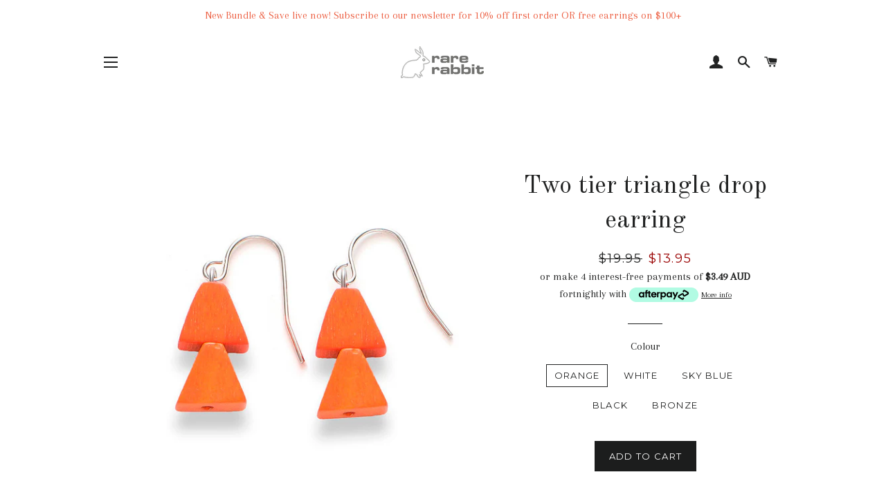

--- FILE ---
content_type: text/html; charset=utf-8
request_url: https://rarerabbit.com/products/two-tier-triangle-drop-earring
body_size: 21380
content:
<!doctype html>
<!--[if lt IE 7]><html class="no-js lt-ie9 lt-ie8 lt-ie7" lang="en"> <![endif]-->
<!--[if IE 7]><html class="no-js lt-ie9 lt-ie8" lang="en"> <![endif]-->
<!--[if IE 8]><html class="no-js lt-ie9" lang="en"> <![endif]-->
<!--[if IE 9 ]><html class="ie9 no-js"> <![endif]-->
<!--[if (gt IE 9)|!(IE)]><!--> <html class="no-js"> <!--<![endif]-->
<!-- Hotjar Tracking Code for www.rarerabbit.com -->
<script>
    (function(h,o,t,j,a,r){
        h.hj=h.hj||function(){(h.hj.q=h.hj.q||[]).push(arguments)};
        h._hjSettings={hjid:1835841,hjsv:6};
        a=o.getElementsByTagName('head')[0];
        r=o.createElement('script');r.async=1;
        r.src=t+h._hjSettings.hjid+j+h._hjSettings.hjsv;
        a.appendChild(r);
    })(window,document,'https://static.hotjar.com/c/hotjar-','.js?sv=');
</script>
<head>
<meta name="google-site-verification" content="B3iqGpWKuvODNnCGsTyiqA499seET8BS2fhtOE7NRVg" />

  <!-- Basic page needs ================================================== -->
  <meta charset="utf-8">
  <meta http-equiv="X-UA-Compatible" content="IE=edge,chrome=1">

  
    <link rel="shortcut icon" href="//rarerabbit.com/cdn/shop/files/android-icon-36x36_32x32.png?v=1613674994" type="image/png" />
  

  <!-- Title and description ================================================== -->
  <title>
  Two tier triangle drop earring &ndash; Rare Rabbit
  </title>

  
  <meta name="description" content="Handmade with dyed or sprayed wood and hypoallergenic metals. This little guy doubles as a festive eco-friendly Christmas day earring too!">
  

  <!-- Helpers ================================================== -->
  <!-- /snippets/social-meta-tags.liquid -->




<meta property="og:site_name" content="Rare Rabbit">
<meta property="og:url" content="https://rarerabbit.com/products/two-tier-triangle-drop-earring">
<meta property="og:title" content="Two tier triangle drop earring">
<meta property="og:type" content="product">
<meta property="og:description" content="Handmade with dyed or sprayed wood and hypoallergenic metals. This little guy doubles as a festive eco-friendly Christmas day earring too!">

  <meta property="og:price:amount" content="13.95">
  <meta property="og:price:currency" content="AUD">

<meta property="og:image" content="http://rarerabbit.com/cdn/shop/products/300508-B_1200x1200.jpg?v=1721266928"><meta property="og:image" content="http://rarerabbit.com/cdn/shop/products/300508-O_1200x1200.jpg?v=1721266928"><meta property="og:image" content="http://rarerabbit.com/cdn/shop/products/300508-BZ_1200x1200.jpg?v=1721266928">
<meta property="og:image:secure_url" content="https://rarerabbit.com/cdn/shop/products/300508-B_1200x1200.jpg?v=1721266928"><meta property="og:image:secure_url" content="https://rarerabbit.com/cdn/shop/products/300508-O_1200x1200.jpg?v=1721266928"><meta property="og:image:secure_url" content="https://rarerabbit.com/cdn/shop/products/300508-BZ_1200x1200.jpg?v=1721266928">


<meta name="twitter:card" content="summary_large_image">
<meta name="twitter:title" content="Two tier triangle drop earring">
<meta name="twitter:description" content="Handmade with dyed or sprayed wood and hypoallergenic metals. This little guy doubles as a festive eco-friendly Christmas day earring too!">

  <link rel="canonical" href="https://rarerabbit.com/products/two-tier-triangle-drop-earring">
  <meta name="viewport" content="width=device-width,initial-scale=1,shrink-to-fit=no">
  <meta name="theme-color" content="#1c1d1d">

  <!-- CSS ================================================== -->
  <link href="//rarerabbit.com/cdn/shop/t/17/assets/timber.scss.css?v=20400940585398882271733541118" rel="stylesheet" type="text/css" media="all" />
  <link href="//rarerabbit.com/cdn/shop/t/17/assets/theme.scss.css?v=177770488761275831841749720236" rel="stylesheet" type="text/css" media="all" />
  
  
  
  <link href="//fonts.googleapis.com/css?family=Arapey:400" rel="stylesheet" type="text/css" media="all" />


  
    
    
    <link href="//fonts.googleapis.com/css?family=Old+Standard+TT:400" rel="stylesheet" type="text/css" media="all" />
  


  
    
    
    <link href="//fonts.googleapis.com/css?family=Montserrat:400" rel="stylesheet" type="text/css" media="all" />
  



  <!-- Sections ================================================== -->
  <script>
    window.theme = window.theme || {};
    theme.strings = {
      zoomClose: "Close (Esc)",
      zoomPrev: "Previous (Left arrow key)",
      zoomNext: "Next (Right arrow key)",
      moneyFormat: "${{amount}}",
      addressError: "Error looking up that address",
      addressNoResults: "No results for that address",
      addressQueryLimit: "You have exceeded the Google API usage limit. Consider upgrading to a \u003ca href=\"https:\/\/developers.google.com\/maps\/premium\/usage-limits\"\u003ePremium Plan\u003c\/a\u003e.",
      authError: "There was a problem authenticating your Google Maps account.",
      cartEmpty: "Your cart is currently empty.",
      cartCookie: "Enable cookies to use the shopping cart",
      cartSavings: "I18n Error: Missing interpolation value \"savings\" for \"You're saving {{ savings }}\""
    };
    theme.settings = {
      cartType: "page",
      gridType: "collage"
    };
  </script>

  <script src="//rarerabbit.com/cdn/shop/t/17/assets/jquery-2.2.3.min.js?v=58211863146907186831733541031" type="text/javascript"></script>

  <!--[if (gt IE 9)|!(IE)]><!--><script src="//rarerabbit.com/cdn/shop/t/17/assets/lazysizes.min.js?v=37531750901115495291733541031" async="async"></script><!--<![endif]-->
  <!--[if lte IE 9]><script src="//rarerabbit.com/cdn/shop/t/17/assets/lazysizes.min.js?v=37531750901115495291733541031"></script><![endif]-->

  <!--[if (gt IE 9)|!(IE)]><!--><script src="//rarerabbit.com/cdn/shop/t/17/assets/theme.js?v=173283931854887920721733541031" defer="defer"></script><!--<![endif]-->
  <!--[if lte IE 9]><script src="//rarerabbit.com/cdn/shop/t/17/assets/theme.js?v=173283931854887920721733541031"></script><![endif]-->

  <!-- Header hook for plugins ================================================== -->
  <script>window.performance && window.performance.mark && window.performance.mark('shopify.content_for_header.start');</script><meta id="shopify-digital-wallet" name="shopify-digital-wallet" content="/29989350/digital_wallets/dialog">
<meta name="shopify-checkout-api-token" content="575ebfe2a2c441e1488558ff534d26d1">
<meta id="in-context-paypal-metadata" data-shop-id="29989350" data-venmo-supported="false" data-environment="production" data-locale="en_AU" data-paypal-v4="true" data-currency="AUD">
<link rel="alternate" type="application/json+oembed" href="https://rarerabbit.com/products/two-tier-triangle-drop-earring.oembed">
<script async="async" src="/checkouts/internal/preloads.js?locale=en-AU"></script>
<link rel="preconnect" href="https://shop.app" crossorigin="anonymous">
<script async="async" src="https://shop.app/checkouts/internal/preloads.js?locale=en-AU&shop_id=29989350" crossorigin="anonymous"></script>
<script id="apple-pay-shop-capabilities" type="application/json">{"shopId":29989350,"countryCode":"AU","currencyCode":"AUD","merchantCapabilities":["supports3DS"],"merchantId":"gid:\/\/shopify\/Shop\/29989350","merchantName":"Rare Rabbit","requiredBillingContactFields":["postalAddress","email","phone"],"requiredShippingContactFields":["postalAddress","email","phone"],"shippingType":"shipping","supportedNetworks":["visa","masterCard","amex","jcb"],"total":{"type":"pending","label":"Rare Rabbit","amount":"1.00"},"shopifyPaymentsEnabled":true,"supportsSubscriptions":true}</script>
<script id="shopify-features" type="application/json">{"accessToken":"575ebfe2a2c441e1488558ff534d26d1","betas":["rich-media-storefront-analytics"],"domain":"rarerabbit.com","predictiveSearch":true,"shopId":29989350,"locale":"en"}</script>
<script>var Shopify = Shopify || {};
Shopify.shop = "rarerabbitaus.myshopify.com";
Shopify.locale = "en-AU";
Shopify.currency = {"active":"AUD","rate":"1.0"};
Shopify.country = "AU";
Shopify.theme = {"name":"Copy of Copy of Copy of Brooklyn","id":138999595180,"schema_name":"Brooklyn","schema_version":"5.1.0","theme_store_id":730,"role":"main"};
Shopify.theme.handle = "null";
Shopify.theme.style = {"id":null,"handle":null};
Shopify.cdnHost = "rarerabbit.com/cdn";
Shopify.routes = Shopify.routes || {};
Shopify.routes.root = "/";</script>
<script type="module">!function(o){(o.Shopify=o.Shopify||{}).modules=!0}(window);</script>
<script>!function(o){function n(){var o=[];function n(){o.push(Array.prototype.slice.apply(arguments))}return n.q=o,n}var t=o.Shopify=o.Shopify||{};t.loadFeatures=n(),t.autoloadFeatures=n()}(window);</script>
<script>
  window.ShopifyPay = window.ShopifyPay || {};
  window.ShopifyPay.apiHost = "shop.app\/pay";
  window.ShopifyPay.redirectState = null;
</script>
<script id="shop-js-analytics" type="application/json">{"pageType":"product"}</script>
<script defer="defer" async type="module" src="//rarerabbit.com/cdn/shopifycloud/shop-js/modules/v2/client.init-shop-cart-sync_C5BV16lS.en.esm.js"></script>
<script defer="defer" async type="module" src="//rarerabbit.com/cdn/shopifycloud/shop-js/modules/v2/chunk.common_CygWptCX.esm.js"></script>
<script type="module">
  await import("//rarerabbit.com/cdn/shopifycloud/shop-js/modules/v2/client.init-shop-cart-sync_C5BV16lS.en.esm.js");
await import("//rarerabbit.com/cdn/shopifycloud/shop-js/modules/v2/chunk.common_CygWptCX.esm.js");

  window.Shopify.SignInWithShop?.initShopCartSync?.({"fedCMEnabled":true,"windoidEnabled":true});

</script>
<script>
  window.Shopify = window.Shopify || {};
  if (!window.Shopify.featureAssets) window.Shopify.featureAssets = {};
  window.Shopify.featureAssets['shop-js'] = {"shop-cart-sync":["modules/v2/client.shop-cart-sync_ZFArdW7E.en.esm.js","modules/v2/chunk.common_CygWptCX.esm.js"],"init-fed-cm":["modules/v2/client.init-fed-cm_CmiC4vf6.en.esm.js","modules/v2/chunk.common_CygWptCX.esm.js"],"shop-cash-offers":["modules/v2/client.shop-cash-offers_DOA2yAJr.en.esm.js","modules/v2/chunk.common_CygWptCX.esm.js","modules/v2/chunk.modal_D71HUcav.esm.js"],"shop-button":["modules/v2/client.shop-button_tlx5R9nI.en.esm.js","modules/v2/chunk.common_CygWptCX.esm.js"],"shop-toast-manager":["modules/v2/client.shop-toast-manager_ClPi3nE9.en.esm.js","modules/v2/chunk.common_CygWptCX.esm.js"],"init-shop-cart-sync":["modules/v2/client.init-shop-cart-sync_C5BV16lS.en.esm.js","modules/v2/chunk.common_CygWptCX.esm.js"],"avatar":["modules/v2/client.avatar_BTnouDA3.en.esm.js"],"init-windoid":["modules/v2/client.init-windoid_sURxWdc1.en.esm.js","modules/v2/chunk.common_CygWptCX.esm.js"],"init-shop-email-lookup-coordinator":["modules/v2/client.init-shop-email-lookup-coordinator_B8hsDcYM.en.esm.js","modules/v2/chunk.common_CygWptCX.esm.js"],"pay-button":["modules/v2/client.pay-button_FdsNuTd3.en.esm.js","modules/v2/chunk.common_CygWptCX.esm.js"],"shop-login-button":["modules/v2/client.shop-login-button_C5VAVYt1.en.esm.js","modules/v2/chunk.common_CygWptCX.esm.js","modules/v2/chunk.modal_D71HUcav.esm.js"],"init-customer-accounts-sign-up":["modules/v2/client.init-customer-accounts-sign-up_CPSyQ0Tj.en.esm.js","modules/v2/client.shop-login-button_C5VAVYt1.en.esm.js","modules/v2/chunk.common_CygWptCX.esm.js","modules/v2/chunk.modal_D71HUcav.esm.js"],"init-shop-for-new-customer-accounts":["modules/v2/client.init-shop-for-new-customer-accounts_ChsxoAhi.en.esm.js","modules/v2/client.shop-login-button_C5VAVYt1.en.esm.js","modules/v2/chunk.common_CygWptCX.esm.js","modules/v2/chunk.modal_D71HUcav.esm.js"],"init-customer-accounts":["modules/v2/client.init-customer-accounts_DxDtT_ad.en.esm.js","modules/v2/client.shop-login-button_C5VAVYt1.en.esm.js","modules/v2/chunk.common_CygWptCX.esm.js","modules/v2/chunk.modal_D71HUcav.esm.js"],"shop-follow-button":["modules/v2/client.shop-follow-button_Cva4Ekp9.en.esm.js","modules/v2/chunk.common_CygWptCX.esm.js","modules/v2/chunk.modal_D71HUcav.esm.js"],"checkout-modal":["modules/v2/client.checkout-modal_BPM8l0SH.en.esm.js","modules/v2/chunk.common_CygWptCX.esm.js","modules/v2/chunk.modal_D71HUcav.esm.js"],"lead-capture":["modules/v2/client.lead-capture_Bi8yE_yS.en.esm.js","modules/v2/chunk.common_CygWptCX.esm.js","modules/v2/chunk.modal_D71HUcav.esm.js"],"shop-login":["modules/v2/client.shop-login_D6lNrXab.en.esm.js","modules/v2/chunk.common_CygWptCX.esm.js","modules/v2/chunk.modal_D71HUcav.esm.js"],"payment-terms":["modules/v2/client.payment-terms_CZxnsJam.en.esm.js","modules/v2/chunk.common_CygWptCX.esm.js","modules/v2/chunk.modal_D71HUcav.esm.js"]};
</script>
<script>(function() {
  var isLoaded = false;
  function asyncLoad() {
    if (isLoaded) return;
    isLoaded = true;
    var urls = ["https:\/\/d3bt4yq3k408c5.cloudfront.net\/trafficguard.js?shop=rarerabbitaus.myshopify.com","https:\/\/chimpstatic.com\/mcjs-connected\/js\/users\/180aae47d599690788888bb6f\/eda8322b1e5009e5734c6ffdf.js?shop=rarerabbitaus.myshopify.com","\/\/shopify.privy.com\/widget.js?shop=rarerabbitaus.myshopify.com","https:\/\/cdn.shopify.com\/s\/files\/1\/2998\/9350\/t\/9\/assets\/booster_eu_cookie_29989350.js?v=1701125631\u0026shop=rarerabbitaus.myshopify.com","https:\/\/cdn.s3.pop-convert.com\/pcjs.production.min.js?unique_id=rarerabbitaus.myshopify.com\u0026shop=rarerabbitaus.myshopify.com","https:\/\/script.pop-convert.com\/new-micro\/production.pc.min.js?unique_id=rarerabbitaus.myshopify.com\u0026shop=rarerabbitaus.myshopify.com","https:\/\/cdn.hextom.com\/js\/freeshippingbar.js?shop=rarerabbitaus.myshopify.com"];
    for (var i = 0; i < urls.length; i++) {
      var s = document.createElement('script');
      s.type = 'text/javascript';
      s.async = true;
      s.src = urls[i];
      var x = document.getElementsByTagName('script')[0];
      x.parentNode.insertBefore(s, x);
    }
  };
  if(window.attachEvent) {
    window.attachEvent('onload', asyncLoad);
  } else {
    window.addEventListener('load', asyncLoad, false);
  }
})();</script>
<script id="__st">var __st={"a":29989350,"offset":36000,"reqid":"9bfafe3c-1830-4f94-bc93-6cb73cb7a9fe-1768853931","pageurl":"rarerabbit.com\/products\/two-tier-triangle-drop-earring","u":"dba1b9f5c350","p":"product","rtyp":"product","rid":6072882299052};</script>
<script>window.ShopifyPaypalV4VisibilityTracking = true;</script>
<script id="captcha-bootstrap">!function(){'use strict';const t='contact',e='account',n='new_comment',o=[[t,t],['blogs',n],['comments',n],[t,'customer']],c=[[e,'customer_login'],[e,'guest_login'],[e,'recover_customer_password'],[e,'create_customer']],r=t=>t.map((([t,e])=>`form[action*='/${t}']:not([data-nocaptcha='true']) input[name='form_type'][value='${e}']`)).join(','),a=t=>()=>t?[...document.querySelectorAll(t)].map((t=>t.form)):[];function s(){const t=[...o],e=r(t);return a(e)}const i='password',u='form_key',d=['recaptcha-v3-token','g-recaptcha-response','h-captcha-response',i],f=()=>{try{return window.sessionStorage}catch{return}},m='__shopify_v',_=t=>t.elements[u];function p(t,e,n=!1){try{const o=window.sessionStorage,c=JSON.parse(o.getItem(e)),{data:r}=function(t){const{data:e,action:n}=t;return t[m]||n?{data:e,action:n}:{data:t,action:n}}(c);for(const[e,n]of Object.entries(r))t.elements[e]&&(t.elements[e].value=n);n&&o.removeItem(e)}catch(o){console.error('form repopulation failed',{error:o})}}const l='form_type',E='cptcha';function T(t){t.dataset[E]=!0}const w=window,h=w.document,L='Shopify',v='ce_forms',y='captcha';let A=!1;((t,e)=>{const n=(g='f06e6c50-85a8-45c8-87d0-21a2b65856fe',I='https://cdn.shopify.com/shopifycloud/storefront-forms-hcaptcha/ce_storefront_forms_captcha_hcaptcha.v1.5.2.iife.js',D={infoText:'Protected by hCaptcha',privacyText:'Privacy',termsText:'Terms'},(t,e,n)=>{const o=w[L][v],c=o.bindForm;if(c)return c(t,g,e,D).then(n);var r;o.q.push([[t,g,e,D],n]),r=I,A||(h.body.append(Object.assign(h.createElement('script'),{id:'captcha-provider',async:!0,src:r})),A=!0)});var g,I,D;w[L]=w[L]||{},w[L][v]=w[L][v]||{},w[L][v].q=[],w[L][y]=w[L][y]||{},w[L][y].protect=function(t,e){n(t,void 0,e),T(t)},Object.freeze(w[L][y]),function(t,e,n,w,h,L){const[v,y,A,g]=function(t,e,n){const i=e?o:[],u=t?c:[],d=[...i,...u],f=r(d),m=r(i),_=r(d.filter((([t,e])=>n.includes(e))));return[a(f),a(m),a(_),s()]}(w,h,L),I=t=>{const e=t.target;return e instanceof HTMLFormElement?e:e&&e.form},D=t=>v().includes(t);t.addEventListener('submit',(t=>{const e=I(t);if(!e)return;const n=D(e)&&!e.dataset.hcaptchaBound&&!e.dataset.recaptchaBound,o=_(e),c=g().includes(e)&&(!o||!o.value);(n||c)&&t.preventDefault(),c&&!n&&(function(t){try{if(!f())return;!function(t){const e=f();if(!e)return;const n=_(t);if(!n)return;const o=n.value;o&&e.removeItem(o)}(t);const e=Array.from(Array(32),(()=>Math.random().toString(36)[2])).join('');!function(t,e){_(t)||t.append(Object.assign(document.createElement('input'),{type:'hidden',name:u})),t.elements[u].value=e}(t,e),function(t,e){const n=f();if(!n)return;const o=[...t.querySelectorAll(`input[type='${i}']`)].map((({name:t})=>t)),c=[...d,...o],r={};for(const[a,s]of new FormData(t).entries())c.includes(a)||(r[a]=s);n.setItem(e,JSON.stringify({[m]:1,action:t.action,data:r}))}(t,e)}catch(e){console.error('failed to persist form',e)}}(e),e.submit())}));const S=(t,e)=>{t&&!t.dataset[E]&&(n(t,e.some((e=>e===t))),T(t))};for(const o of['focusin','change'])t.addEventListener(o,(t=>{const e=I(t);D(e)&&S(e,y())}));const B=e.get('form_key'),M=e.get(l),P=B&&M;t.addEventListener('DOMContentLoaded',(()=>{const t=y();if(P)for(const e of t)e.elements[l].value===M&&p(e,B);[...new Set([...A(),...v().filter((t=>'true'===t.dataset.shopifyCaptcha))])].forEach((e=>S(e,t)))}))}(h,new URLSearchParams(w.location.search),n,t,e,['guest_login'])})(!0,!0)}();</script>
<script integrity="sha256-4kQ18oKyAcykRKYeNunJcIwy7WH5gtpwJnB7kiuLZ1E=" data-source-attribution="shopify.loadfeatures" defer="defer" src="//rarerabbit.com/cdn/shopifycloud/storefront/assets/storefront/load_feature-a0a9edcb.js" crossorigin="anonymous"></script>
<script crossorigin="anonymous" defer="defer" src="//rarerabbit.com/cdn/shopifycloud/storefront/assets/shopify_pay/storefront-65b4c6d7.js?v=20250812"></script>
<script data-source-attribution="shopify.dynamic_checkout.dynamic.init">var Shopify=Shopify||{};Shopify.PaymentButton=Shopify.PaymentButton||{isStorefrontPortableWallets:!0,init:function(){window.Shopify.PaymentButton.init=function(){};var t=document.createElement("script");t.src="https://rarerabbit.com/cdn/shopifycloud/portable-wallets/latest/portable-wallets.en.js",t.type="module",document.head.appendChild(t)}};
</script>
<script data-source-attribution="shopify.dynamic_checkout.buyer_consent">
  function portableWalletsHideBuyerConsent(e){var t=document.getElementById("shopify-buyer-consent"),n=document.getElementById("shopify-subscription-policy-button");t&&n&&(t.classList.add("hidden"),t.setAttribute("aria-hidden","true"),n.removeEventListener("click",e))}function portableWalletsShowBuyerConsent(e){var t=document.getElementById("shopify-buyer-consent"),n=document.getElementById("shopify-subscription-policy-button");t&&n&&(t.classList.remove("hidden"),t.removeAttribute("aria-hidden"),n.addEventListener("click",e))}window.Shopify?.PaymentButton&&(window.Shopify.PaymentButton.hideBuyerConsent=portableWalletsHideBuyerConsent,window.Shopify.PaymentButton.showBuyerConsent=portableWalletsShowBuyerConsent);
</script>
<script data-source-attribution="shopify.dynamic_checkout.cart.bootstrap">document.addEventListener("DOMContentLoaded",(function(){function t(){return document.querySelector("shopify-accelerated-checkout-cart, shopify-accelerated-checkout")}if(t())Shopify.PaymentButton.init();else{new MutationObserver((function(e,n){t()&&(Shopify.PaymentButton.init(),n.disconnect())})).observe(document.body,{childList:!0,subtree:!0})}}));
</script>
<link id="shopify-accelerated-checkout-styles" rel="stylesheet" media="screen" href="https://rarerabbit.com/cdn/shopifycloud/portable-wallets/latest/accelerated-checkout-backwards-compat.css" crossorigin="anonymous">
<style id="shopify-accelerated-checkout-cart">
        #shopify-buyer-consent {
  margin-top: 1em;
  display: inline-block;
  width: 100%;
}

#shopify-buyer-consent.hidden {
  display: none;
}

#shopify-subscription-policy-button {
  background: none;
  border: none;
  padding: 0;
  text-decoration: underline;
  font-size: inherit;
  cursor: pointer;
}

#shopify-subscription-policy-button::before {
  box-shadow: none;
}

      </style>

<script>window.performance && window.performance.mark && window.performance.mark('shopify.content_for_header.end');</script>
  <!-- /snippets/oldIE-js.liquid -->


<!--[if lt IE 9]>
<script src="//cdnjs.cloudflare.com/ajax/libs/html5shiv/3.7.2/html5shiv.min.js" type="text/javascript"></script>
<script src="//rarerabbit.com/cdn/shop/t/17/assets/respond.min.js?v=52248677837542619231733541031" type="text/javascript"></script>
<link href="//rarerabbit.com/cdn/shop/t/17/assets/respond-proxy.html" id="respond-proxy" rel="respond-proxy" />
<link href="//rarerabbit.com/search?q=7343097e15808c7efaa458724f00f002" id="respond-redirect" rel="respond-redirect" />
<script src="//rarerabbit.com/search?q=7343097e15808c7efaa458724f00f002" type="text/javascript"></script>
<![endif]-->


<!--[if (lte IE 9) ]><script src="//rarerabbit.com/cdn/shop/t/17/assets/match-media.min.js?v=159635276924582161481733541031" type="text/javascript"></script><![endif]-->


  <script src="//rarerabbit.com/cdn/shop/t/17/assets/modernizr.min.js?v=21391054748206432451733541031" type="text/javascript"></script>

  
  
<!--Trafficguard express script-->
  <script>
    //trafficguard need this variable to be instanciated if used in express way
    var tgshopdomain = "rarerabbitaus.myshopify.com"; 
  </script>
  <script src="https://d3bt4yq3k408c5.cloudfront.net/trafficguard.js" async></script>
<!--End Trafficguard express script-->
 
 <!-- excluding pages from search ================================================== -->  
  
  
<script src="https://cdn.shopify.com/extensions/8d2c31d3-a828-4daf-820f-80b7f8e01c39/nova-eu-cookie-bar-gdpr-4/assets/nova-cookie-app-embed.js" type="text/javascript" defer="defer"></script>
<link href="https://cdn.shopify.com/extensions/8d2c31d3-a828-4daf-820f-80b7f8e01c39/nova-eu-cookie-bar-gdpr-4/assets/nova-cookie.css" rel="stylesheet" type="text/css" media="all">
<link href="https://monorail-edge.shopifysvc.com" rel="dns-prefetch">
<script>(function(){if ("sendBeacon" in navigator && "performance" in window) {try {var session_token_from_headers = performance.getEntriesByType('navigation')[0].serverTiming.find(x => x.name == '_s').description;} catch {var session_token_from_headers = undefined;}var session_cookie_matches = document.cookie.match(/_shopify_s=([^;]*)/);var session_token_from_cookie = session_cookie_matches && session_cookie_matches.length === 2 ? session_cookie_matches[1] : "";var session_token = session_token_from_headers || session_token_from_cookie || "";function handle_abandonment_event(e) {var entries = performance.getEntries().filter(function(entry) {return /monorail-edge.shopifysvc.com/.test(entry.name);});if (!window.abandonment_tracked && entries.length === 0) {window.abandonment_tracked = true;var currentMs = Date.now();var navigation_start = performance.timing.navigationStart;var payload = {shop_id: 29989350,url: window.location.href,navigation_start,duration: currentMs - navigation_start,session_token,page_type: "product"};window.navigator.sendBeacon("https://monorail-edge.shopifysvc.com/v1/produce", JSON.stringify({schema_id: "online_store_buyer_site_abandonment/1.1",payload: payload,metadata: {event_created_at_ms: currentMs,event_sent_at_ms: currentMs}}));}}window.addEventListener('pagehide', handle_abandonment_event);}}());</script>
<script id="web-pixels-manager-setup">(function e(e,d,r,n,o){if(void 0===o&&(o={}),!Boolean(null===(a=null===(i=window.Shopify)||void 0===i?void 0:i.analytics)||void 0===a?void 0:a.replayQueue)){var i,a;window.Shopify=window.Shopify||{};var t=window.Shopify;t.analytics=t.analytics||{};var s=t.analytics;s.replayQueue=[],s.publish=function(e,d,r){return s.replayQueue.push([e,d,r]),!0};try{self.performance.mark("wpm:start")}catch(e){}var l=function(){var e={modern:/Edge?\/(1{2}[4-9]|1[2-9]\d|[2-9]\d{2}|\d{4,})\.\d+(\.\d+|)|Firefox\/(1{2}[4-9]|1[2-9]\d|[2-9]\d{2}|\d{4,})\.\d+(\.\d+|)|Chrom(ium|e)\/(9{2}|\d{3,})\.\d+(\.\d+|)|(Maci|X1{2}).+ Version\/(15\.\d+|(1[6-9]|[2-9]\d|\d{3,})\.\d+)([,.]\d+|)( \(\w+\)|)( Mobile\/\w+|) Safari\/|Chrome.+OPR\/(9{2}|\d{3,})\.\d+\.\d+|(CPU[ +]OS|iPhone[ +]OS|CPU[ +]iPhone|CPU IPhone OS|CPU iPad OS)[ +]+(15[._]\d+|(1[6-9]|[2-9]\d|\d{3,})[._]\d+)([._]\d+|)|Android:?[ /-](13[3-9]|1[4-9]\d|[2-9]\d{2}|\d{4,})(\.\d+|)(\.\d+|)|Android.+Firefox\/(13[5-9]|1[4-9]\d|[2-9]\d{2}|\d{4,})\.\d+(\.\d+|)|Android.+Chrom(ium|e)\/(13[3-9]|1[4-9]\d|[2-9]\d{2}|\d{4,})\.\d+(\.\d+|)|SamsungBrowser\/([2-9]\d|\d{3,})\.\d+/,legacy:/Edge?\/(1[6-9]|[2-9]\d|\d{3,})\.\d+(\.\d+|)|Firefox\/(5[4-9]|[6-9]\d|\d{3,})\.\d+(\.\d+|)|Chrom(ium|e)\/(5[1-9]|[6-9]\d|\d{3,})\.\d+(\.\d+|)([\d.]+$|.*Safari\/(?![\d.]+ Edge\/[\d.]+$))|(Maci|X1{2}).+ Version\/(10\.\d+|(1[1-9]|[2-9]\d|\d{3,})\.\d+)([,.]\d+|)( \(\w+\)|)( Mobile\/\w+|) Safari\/|Chrome.+OPR\/(3[89]|[4-9]\d|\d{3,})\.\d+\.\d+|(CPU[ +]OS|iPhone[ +]OS|CPU[ +]iPhone|CPU IPhone OS|CPU iPad OS)[ +]+(10[._]\d+|(1[1-9]|[2-9]\d|\d{3,})[._]\d+)([._]\d+|)|Android:?[ /-](13[3-9]|1[4-9]\d|[2-9]\d{2}|\d{4,})(\.\d+|)(\.\d+|)|Mobile Safari.+OPR\/([89]\d|\d{3,})\.\d+\.\d+|Android.+Firefox\/(13[5-9]|1[4-9]\d|[2-9]\d{2}|\d{4,})\.\d+(\.\d+|)|Android.+Chrom(ium|e)\/(13[3-9]|1[4-9]\d|[2-9]\d{2}|\d{4,})\.\d+(\.\d+|)|Android.+(UC? ?Browser|UCWEB|U3)[ /]?(15\.([5-9]|\d{2,})|(1[6-9]|[2-9]\d|\d{3,})\.\d+)\.\d+|SamsungBrowser\/(5\.\d+|([6-9]|\d{2,})\.\d+)|Android.+MQ{2}Browser\/(14(\.(9|\d{2,})|)|(1[5-9]|[2-9]\d|\d{3,})(\.\d+|))(\.\d+|)|K[Aa][Ii]OS\/(3\.\d+|([4-9]|\d{2,})\.\d+)(\.\d+|)/},d=e.modern,r=e.legacy,n=navigator.userAgent;return n.match(d)?"modern":n.match(r)?"legacy":"unknown"}(),u="modern"===l?"modern":"legacy",c=(null!=n?n:{modern:"",legacy:""})[u],f=function(e){return[e.baseUrl,"/wpm","/b",e.hashVersion,"modern"===e.buildTarget?"m":"l",".js"].join("")}({baseUrl:d,hashVersion:r,buildTarget:u}),m=function(e){var d=e.version,r=e.bundleTarget,n=e.surface,o=e.pageUrl,i=e.monorailEndpoint;return{emit:function(e){var a=e.status,t=e.errorMsg,s=(new Date).getTime(),l=JSON.stringify({metadata:{event_sent_at_ms:s},events:[{schema_id:"web_pixels_manager_load/3.1",payload:{version:d,bundle_target:r,page_url:o,status:a,surface:n,error_msg:t},metadata:{event_created_at_ms:s}}]});if(!i)return console&&console.warn&&console.warn("[Web Pixels Manager] No Monorail endpoint provided, skipping logging."),!1;try{return self.navigator.sendBeacon.bind(self.navigator)(i,l)}catch(e){}var u=new XMLHttpRequest;try{return u.open("POST",i,!0),u.setRequestHeader("Content-Type","text/plain"),u.send(l),!0}catch(e){return console&&console.warn&&console.warn("[Web Pixels Manager] Got an unhandled error while logging to Monorail."),!1}}}}({version:r,bundleTarget:l,surface:e.surface,pageUrl:self.location.href,monorailEndpoint:e.monorailEndpoint});try{o.browserTarget=l,function(e){var d=e.src,r=e.async,n=void 0===r||r,o=e.onload,i=e.onerror,a=e.sri,t=e.scriptDataAttributes,s=void 0===t?{}:t,l=document.createElement("script"),u=document.querySelector("head"),c=document.querySelector("body");if(l.async=n,l.src=d,a&&(l.integrity=a,l.crossOrigin="anonymous"),s)for(var f in s)if(Object.prototype.hasOwnProperty.call(s,f))try{l.dataset[f]=s[f]}catch(e){}if(o&&l.addEventListener("load",o),i&&l.addEventListener("error",i),u)u.appendChild(l);else{if(!c)throw new Error("Did not find a head or body element to append the script");c.appendChild(l)}}({src:f,async:!0,onload:function(){if(!function(){var e,d;return Boolean(null===(d=null===(e=window.Shopify)||void 0===e?void 0:e.analytics)||void 0===d?void 0:d.initialized)}()){var d=window.webPixelsManager.init(e)||void 0;if(d){var r=window.Shopify.analytics;r.replayQueue.forEach((function(e){var r=e[0],n=e[1],o=e[2];d.publishCustomEvent(r,n,o)})),r.replayQueue=[],r.publish=d.publishCustomEvent,r.visitor=d.visitor,r.initialized=!0}}},onerror:function(){return m.emit({status:"failed",errorMsg:"".concat(f," has failed to load")})},sri:function(e){var d=/^sha384-[A-Za-z0-9+/=]+$/;return"string"==typeof e&&d.test(e)}(c)?c:"",scriptDataAttributes:o}),m.emit({status:"loading"})}catch(e){m.emit({status:"failed",errorMsg:(null==e?void 0:e.message)||"Unknown error"})}}})({shopId: 29989350,storefrontBaseUrl: "https://rarerabbit.com",extensionsBaseUrl: "https://extensions.shopifycdn.com/cdn/shopifycloud/web-pixels-manager",monorailEndpoint: "https://monorail-edge.shopifysvc.com/unstable/produce_batch",surface: "storefront-renderer",enabledBetaFlags: ["2dca8a86"],webPixelsConfigList: [{"id":"1343750316","configuration":"{\"accountID\":\"X3UQBU\",\"webPixelConfig\":\"eyJlbmFibGVBZGRlZFRvQ2FydEV2ZW50cyI6IHRydWV9\"}","eventPayloadVersion":"v1","runtimeContext":"STRICT","scriptVersion":"524f6c1ee37bacdca7657a665bdca589","type":"APP","apiClientId":123074,"privacyPurposes":["ANALYTICS","MARKETING"],"dataSharingAdjustments":{"protectedCustomerApprovalScopes":["read_customer_address","read_customer_email","read_customer_name","read_customer_personal_data","read_customer_phone"]}},{"id":"252903596","configuration":"{\"pixel_id\":\"1002191504163204\",\"pixel_type\":\"facebook_pixel\",\"metaapp_system_user_token\":\"-\"}","eventPayloadVersion":"v1","runtimeContext":"OPEN","scriptVersion":"ca16bc87fe92b6042fbaa3acc2fbdaa6","type":"APP","apiClientId":2329312,"privacyPurposes":["ANALYTICS","MARKETING","SALE_OF_DATA"],"dataSharingAdjustments":{"protectedCustomerApprovalScopes":["read_customer_address","read_customer_email","read_customer_name","read_customer_personal_data","read_customer_phone"]}},{"id":"87687340","configuration":"{\"tagID\":\"2612734613067\"}","eventPayloadVersion":"v1","runtimeContext":"STRICT","scriptVersion":"18031546ee651571ed29edbe71a3550b","type":"APP","apiClientId":3009811,"privacyPurposes":["ANALYTICS","MARKETING","SALE_OF_DATA"],"dataSharingAdjustments":{"protectedCustomerApprovalScopes":["read_customer_address","read_customer_email","read_customer_name","read_customer_personal_data","read_customer_phone"]}},{"id":"86900908","eventPayloadVersion":"v1","runtimeContext":"LAX","scriptVersion":"1","type":"CUSTOM","privacyPurposes":["ANALYTICS"],"name":"Google Analytics tag (migrated)"},{"id":"shopify-app-pixel","configuration":"{}","eventPayloadVersion":"v1","runtimeContext":"STRICT","scriptVersion":"0450","apiClientId":"shopify-pixel","type":"APP","privacyPurposes":["ANALYTICS","MARKETING"]},{"id":"shopify-custom-pixel","eventPayloadVersion":"v1","runtimeContext":"LAX","scriptVersion":"0450","apiClientId":"shopify-pixel","type":"CUSTOM","privacyPurposes":["ANALYTICS","MARKETING"]}],isMerchantRequest: false,initData: {"shop":{"name":"Rare Rabbit","paymentSettings":{"currencyCode":"AUD"},"myshopifyDomain":"rarerabbitaus.myshopify.com","countryCode":"AU","storefrontUrl":"https:\/\/rarerabbit.com"},"customer":null,"cart":null,"checkout":null,"productVariants":[{"price":{"amount":13.95,"currencyCode":"AUD"},"product":{"title":"Two tier triangle drop earring","vendor":"Rare Rabbit","id":"6072882299052","untranslatedTitle":"Two tier triangle drop earring","url":"\/products\/two-tier-triangle-drop-earring","type":"Earrings"},"id":"37501809524908","image":{"src":"\/\/rarerabbit.com\/cdn\/shop\/products\/300508-O.jpg?v=1721266928"},"sku":"300508-O","title":"orange","untranslatedTitle":"orange"},{"price":{"amount":13.95,"currencyCode":"AUD"},"product":{"title":"Two tier triangle drop earring","vendor":"Rare Rabbit","id":"6072882299052","untranslatedTitle":"Two tier triangle drop earring","url":"\/products\/two-tier-triangle-drop-earring","type":"Earrings"},"id":"37501809557676","image":{"src":"\/\/rarerabbit.com\/cdn\/shop\/products\/300508-W.jpg?v=1721266928"},"sku":"300508-W","title":"white","untranslatedTitle":"white"},{"price":{"amount":13.95,"currencyCode":"AUD"},"product":{"title":"Two tier triangle drop earring","vendor":"Rare Rabbit","id":"6072882299052","untranslatedTitle":"Two tier triangle drop earring","url":"\/products\/two-tier-triangle-drop-earring","type":"Earrings"},"id":"37501809590444","image":{"src":"\/\/rarerabbit.com\/cdn\/shop\/products\/300508-B.jpg?v=1721266928"},"sku":"300508-B","title":"sky blue","untranslatedTitle":"sky blue"},{"price":{"amount":13.95,"currencyCode":"AUD"},"product":{"title":"Two tier triangle drop earring","vendor":"Rare Rabbit","id":"6072882299052","untranslatedTitle":"Two tier triangle drop earring","url":"\/products\/two-tier-triangle-drop-earring","type":"Earrings"},"id":"37501809623212","image":{"src":"\/\/rarerabbit.com\/cdn\/shop\/products\/300508-BL.jpg?v=1721266928"},"sku":"300508-BL","title":"black","untranslatedTitle":"black"},{"price":{"amount":13.95,"currencyCode":"AUD"},"product":{"title":"Two tier triangle drop earring","vendor":"Rare Rabbit","id":"6072882299052","untranslatedTitle":"Two tier triangle drop earring","url":"\/products\/two-tier-triangle-drop-earring","type":"Earrings"},"id":"37501809655980","image":{"src":"\/\/rarerabbit.com\/cdn\/shop\/products\/300508-BZ.jpg?v=1721266928"},"sku":"300508-BZ","title":"bronze","untranslatedTitle":"bronze"}],"purchasingCompany":null},},"https://rarerabbit.com/cdn","fcfee988w5aeb613cpc8e4bc33m6693e112",{"modern":"","legacy":""},{"shopId":"29989350","storefrontBaseUrl":"https:\/\/rarerabbit.com","extensionBaseUrl":"https:\/\/extensions.shopifycdn.com\/cdn\/shopifycloud\/web-pixels-manager","surface":"storefront-renderer","enabledBetaFlags":"[\"2dca8a86\"]","isMerchantRequest":"false","hashVersion":"fcfee988w5aeb613cpc8e4bc33m6693e112","publish":"custom","events":"[[\"page_viewed\",{}],[\"product_viewed\",{\"productVariant\":{\"price\":{\"amount\":13.95,\"currencyCode\":\"AUD\"},\"product\":{\"title\":\"Two tier triangle drop earring\",\"vendor\":\"Rare Rabbit\",\"id\":\"6072882299052\",\"untranslatedTitle\":\"Two tier triangle drop earring\",\"url\":\"\/products\/two-tier-triangle-drop-earring\",\"type\":\"Earrings\"},\"id\":\"37501809524908\",\"image\":{\"src\":\"\/\/rarerabbit.com\/cdn\/shop\/products\/300508-O.jpg?v=1721266928\"},\"sku\":\"300508-O\",\"title\":\"orange\",\"untranslatedTitle\":\"orange\"}}]]"});</script><script>
  window.ShopifyAnalytics = window.ShopifyAnalytics || {};
  window.ShopifyAnalytics.meta = window.ShopifyAnalytics.meta || {};
  window.ShopifyAnalytics.meta.currency = 'AUD';
  var meta = {"product":{"id":6072882299052,"gid":"gid:\/\/shopify\/Product\/6072882299052","vendor":"Rare Rabbit","type":"Earrings","handle":"two-tier-triangle-drop-earring","variants":[{"id":37501809524908,"price":1395,"name":"Two tier triangle drop earring - orange","public_title":"orange","sku":"300508-O"},{"id":37501809557676,"price":1395,"name":"Two tier triangle drop earring - white","public_title":"white","sku":"300508-W"},{"id":37501809590444,"price":1395,"name":"Two tier triangle drop earring - sky blue","public_title":"sky blue","sku":"300508-B"},{"id":37501809623212,"price":1395,"name":"Two tier triangle drop earring - black","public_title":"black","sku":"300508-BL"},{"id":37501809655980,"price":1395,"name":"Two tier triangle drop earring - bronze","public_title":"bronze","sku":"300508-BZ"}],"remote":false},"page":{"pageType":"product","resourceType":"product","resourceId":6072882299052,"requestId":"9bfafe3c-1830-4f94-bc93-6cb73cb7a9fe-1768853931"}};
  for (var attr in meta) {
    window.ShopifyAnalytics.meta[attr] = meta[attr];
  }
</script>
<script class="analytics">
  (function () {
    var customDocumentWrite = function(content) {
      var jquery = null;

      if (window.jQuery) {
        jquery = window.jQuery;
      } else if (window.Checkout && window.Checkout.$) {
        jquery = window.Checkout.$;
      }

      if (jquery) {
        jquery('body').append(content);
      }
    };

    var hasLoggedConversion = function(token) {
      if (token) {
        return document.cookie.indexOf('loggedConversion=' + token) !== -1;
      }
      return false;
    }

    var setCookieIfConversion = function(token) {
      if (token) {
        var twoMonthsFromNow = new Date(Date.now());
        twoMonthsFromNow.setMonth(twoMonthsFromNow.getMonth() + 2);

        document.cookie = 'loggedConversion=' + token + '; expires=' + twoMonthsFromNow;
      }
    }

    var trekkie = window.ShopifyAnalytics.lib = window.trekkie = window.trekkie || [];
    if (trekkie.integrations) {
      return;
    }
    trekkie.methods = [
      'identify',
      'page',
      'ready',
      'track',
      'trackForm',
      'trackLink'
    ];
    trekkie.factory = function(method) {
      return function() {
        var args = Array.prototype.slice.call(arguments);
        args.unshift(method);
        trekkie.push(args);
        return trekkie;
      };
    };
    for (var i = 0; i < trekkie.methods.length; i++) {
      var key = trekkie.methods[i];
      trekkie[key] = trekkie.factory(key);
    }
    trekkie.load = function(config) {
      trekkie.config = config || {};
      trekkie.config.initialDocumentCookie = document.cookie;
      var first = document.getElementsByTagName('script')[0];
      var script = document.createElement('script');
      script.type = 'text/javascript';
      script.onerror = function(e) {
        var scriptFallback = document.createElement('script');
        scriptFallback.type = 'text/javascript';
        scriptFallback.onerror = function(error) {
                var Monorail = {
      produce: function produce(monorailDomain, schemaId, payload) {
        var currentMs = new Date().getTime();
        var event = {
          schema_id: schemaId,
          payload: payload,
          metadata: {
            event_created_at_ms: currentMs,
            event_sent_at_ms: currentMs
          }
        };
        return Monorail.sendRequest("https://" + monorailDomain + "/v1/produce", JSON.stringify(event));
      },
      sendRequest: function sendRequest(endpointUrl, payload) {
        // Try the sendBeacon API
        if (window && window.navigator && typeof window.navigator.sendBeacon === 'function' && typeof window.Blob === 'function' && !Monorail.isIos12()) {
          var blobData = new window.Blob([payload], {
            type: 'text/plain'
          });

          if (window.navigator.sendBeacon(endpointUrl, blobData)) {
            return true;
          } // sendBeacon was not successful

        } // XHR beacon

        var xhr = new XMLHttpRequest();

        try {
          xhr.open('POST', endpointUrl);
          xhr.setRequestHeader('Content-Type', 'text/plain');
          xhr.send(payload);
        } catch (e) {
          console.log(e);
        }

        return false;
      },
      isIos12: function isIos12() {
        return window.navigator.userAgent.lastIndexOf('iPhone; CPU iPhone OS 12_') !== -1 || window.navigator.userAgent.lastIndexOf('iPad; CPU OS 12_') !== -1;
      }
    };
    Monorail.produce('monorail-edge.shopifysvc.com',
      'trekkie_storefront_load_errors/1.1',
      {shop_id: 29989350,
      theme_id: 138999595180,
      app_name: "storefront",
      context_url: window.location.href,
      source_url: "//rarerabbit.com/cdn/s/trekkie.storefront.cd680fe47e6c39ca5d5df5f0a32d569bc48c0f27.min.js"});

        };
        scriptFallback.async = true;
        scriptFallback.src = '//rarerabbit.com/cdn/s/trekkie.storefront.cd680fe47e6c39ca5d5df5f0a32d569bc48c0f27.min.js';
        first.parentNode.insertBefore(scriptFallback, first);
      };
      script.async = true;
      script.src = '//rarerabbit.com/cdn/s/trekkie.storefront.cd680fe47e6c39ca5d5df5f0a32d569bc48c0f27.min.js';
      first.parentNode.insertBefore(script, first);
    };
    trekkie.load(
      {"Trekkie":{"appName":"storefront","development":false,"defaultAttributes":{"shopId":29989350,"isMerchantRequest":null,"themeId":138999595180,"themeCityHash":"10560439049291619926","contentLanguage":"en-AU","currency":"AUD","eventMetadataId":"d8efc31d-060b-4e8e-86a1-4788f24ddeec"},"isServerSideCookieWritingEnabled":true,"monorailRegion":"shop_domain","enabledBetaFlags":["65f19447"]},"Session Attribution":{},"S2S":{"facebookCapiEnabled":true,"source":"trekkie-storefront-renderer","apiClientId":580111}}
    );

    var loaded = false;
    trekkie.ready(function() {
      if (loaded) return;
      loaded = true;

      window.ShopifyAnalytics.lib = window.trekkie;

      var originalDocumentWrite = document.write;
      document.write = customDocumentWrite;
      try { window.ShopifyAnalytics.merchantGoogleAnalytics.call(this); } catch(error) {};
      document.write = originalDocumentWrite;

      window.ShopifyAnalytics.lib.page(null,{"pageType":"product","resourceType":"product","resourceId":6072882299052,"requestId":"9bfafe3c-1830-4f94-bc93-6cb73cb7a9fe-1768853931","shopifyEmitted":true});

      var match = window.location.pathname.match(/checkouts\/(.+)\/(thank_you|post_purchase)/)
      var token = match? match[1]: undefined;
      if (!hasLoggedConversion(token)) {
        setCookieIfConversion(token);
        window.ShopifyAnalytics.lib.track("Viewed Product",{"currency":"AUD","variantId":37501809524908,"productId":6072882299052,"productGid":"gid:\/\/shopify\/Product\/6072882299052","name":"Two tier triangle drop earring - orange","price":"13.95","sku":"300508-O","brand":"Rare Rabbit","variant":"orange","category":"Earrings","nonInteraction":true,"remote":false},undefined,undefined,{"shopifyEmitted":true});
      window.ShopifyAnalytics.lib.track("monorail:\/\/trekkie_storefront_viewed_product\/1.1",{"currency":"AUD","variantId":37501809524908,"productId":6072882299052,"productGid":"gid:\/\/shopify\/Product\/6072882299052","name":"Two tier triangle drop earring - orange","price":"13.95","sku":"300508-O","brand":"Rare Rabbit","variant":"orange","category":"Earrings","nonInteraction":true,"remote":false,"referer":"https:\/\/rarerabbit.com\/products\/two-tier-triangle-drop-earring"});
      }
    });


        var eventsListenerScript = document.createElement('script');
        eventsListenerScript.async = true;
        eventsListenerScript.src = "//rarerabbit.com/cdn/shopifycloud/storefront/assets/shop_events_listener-3da45d37.js";
        document.getElementsByTagName('head')[0].appendChild(eventsListenerScript);

})();</script>
  <script>
  if (!window.ga || (window.ga && typeof window.ga !== 'function')) {
    window.ga = function ga() {
      (window.ga.q = window.ga.q || []).push(arguments);
      if (window.Shopify && window.Shopify.analytics && typeof window.Shopify.analytics.publish === 'function') {
        window.Shopify.analytics.publish("ga_stub_called", {}, {sendTo: "google_osp_migration"});
      }
      console.error("Shopify's Google Analytics stub called with:", Array.from(arguments), "\nSee https://help.shopify.com/manual/promoting-marketing/pixels/pixel-migration#google for more information.");
    };
    if (window.Shopify && window.Shopify.analytics && typeof window.Shopify.analytics.publish === 'function') {
      window.Shopify.analytics.publish("ga_stub_initialized", {}, {sendTo: "google_osp_migration"});
    }
  }
</script>
<script
  defer
  src="https://rarerabbit.com/cdn/shopifycloud/perf-kit/shopify-perf-kit-3.0.4.min.js"
  data-application="storefront-renderer"
  data-shop-id="29989350"
  data-render-region="gcp-us-central1"
  data-page-type="product"
  data-theme-instance-id="138999595180"
  data-theme-name="Brooklyn"
  data-theme-version="5.1.0"
  data-monorail-region="shop_domain"
  data-resource-timing-sampling-rate="10"
  data-shs="true"
  data-shs-beacon="true"
  data-shs-export-with-fetch="true"
  data-shs-logs-sample-rate="1"
  data-shs-beacon-endpoint="https://rarerabbit.com/api/collect"
></script>
</head>


<body id="two-tier-triangle-drop-earring" class="template-product">

  <div id="NavDrawer" class="drawer drawer--left">
    <div id="shopify-section-drawer-menu" class="shopify-section"><div data-section-id="drawer-menu" data-section-type="drawer-menu-section">
  <div class="drawer__inner drawer-left__inner">

    
      <!-- /snippets/search-bar.liquid -->





<form action="/search" method="get" class="input-group search-bar search-bar--drawer" role="search">
  
  <input type="search" name="q" value="" placeholder="Search our store" class="input-group-field" aria-label="Search our store">
  <span class="input-group-btn">
    <button type="submit" class="btn--secondary icon-fallback-text">
      <span class="icon icon-search" aria-hidden="true"></span>
      <span class="fallback-text">Search</span>
    </button>
  </span>
</form>

    

    <ul class="mobile-nav">
      
        

          <li class="mobile-nav__item">
            <a
              href="/"
              class="mobile-nav__link"
              >
                Home
            </a>
          </li>

        
      
        

          <li class="mobile-nav__item">
            <a
              href="/collections/bundle-save-1"
              class="mobile-nav__link"
              >
                Bundle &amp; Save
            </a>
          </li>

        
      
        
          <li class="mobile-nav__item">
            <div class="mobile-nav__has-sublist">
              <a
                href="#"
                class="mobile-nav__link"
                id="Label-3"
                >Women</a>
              <div class="mobile-nav__toggle">
                <button type="button" class="mobile-nav__toggle-btn icon-fallback-text" aria-controls="Linklist-3" aria-expanded="false">
                  <span class="icon-fallback-text mobile-nav__toggle-open">
                    <span class="icon icon-plus" aria-hidden="true"></span>
                    <span class="fallback-text">Expand submenu Women</span>
                  </span>
                  <span class="icon-fallback-text mobile-nav__toggle-close">
                    <span class="icon icon-minus" aria-hidden="true"></span>
                    <span class="fallback-text">Collapse submenu Women</span>
                  </span>
                </button>
              </div>
            </div>
            <ul class="mobile-nav__sublist" id="Linklist-3" aria-labelledby="Label-3" role="navigation">
              
              
                
                <li class="mobile-nav__item">
                  <a
                    href="/collections/pearls"
                    class="mobile-nav__link"
                    >
                      Pearls
                  </a>
                </li>
                
              
                
                <li class="mobile-nav__item">
                  <a
                    href="/collections/scarves"
                    class="mobile-nav__link"
                    >
                      Scarves
                  </a>
                </li>
                
              
                
                <li class="mobile-nav__item">
                  <a
                    href="/collections/leather-goods"
                    class="mobile-nav__link"
                    >
                      Leather
                  </a>
                </li>
                
              
                
                <li class="mobile-nav__item">
                  <a
                    href="/collections/necklaces"
                    class="mobile-nav__link"
                    >
                      Necklaces
                  </a>
                </li>
                
              
                
                <li class="mobile-nav__item">
                  <a
                    href="/collections/sunglasses"
                    class="mobile-nav__link"
                    >
                      Sunglasses
                  </a>
                </li>
                
              
                
                <li class="mobile-nav__item">
                  <a
                    href="/collections/wristlets"
                    class="mobile-nav__link"
                    >
                      Wristlets
                  </a>
                </li>
                
              
                
                <li class="mobile-nav__item">
                  <a
                    href="/collections/earrings"
                    class="mobile-nav__link"
                    >
                      Earrings
                  </a>
                </li>
                
              
                
                <li class="mobile-nav__item">
                  <a
                    href="/collections/bracelets"
                    class="mobile-nav__link"
                    >
                      Bracelets
                  </a>
                </li>
                
              
                
                <li class="mobile-nav__item">
                  <a
                    href="/collections/brooches"
                    class="mobile-nav__link"
                    >
                      Brooches
                  </a>
                </li>
                
              
                
                <li class="mobile-nav__item">
                  <a
                    href="/collections/belts"
                    class="mobile-nav__link"
                    >
                      Belts
                  </a>
                </li>
                
              
                
                <li class="mobile-nav__item">
                  <a
                    href="/collections/hair-clips-1"
                    class="mobile-nav__link"
                    >
                      Hair Clips
                  </a>
                </li>
                
              
                
                <li class="mobile-nav__item">
                  <a
                    href="/collections/rings/Women+Rings"
                    class="mobile-nav__link"
                    >
                      Rings
                  </a>
                </li>
                
              
                
                <li class="mobile-nav__item">
                  <a
                    href="/collections/fine-jewellery"
                    class="mobile-nav__link"
                    >
                      Fine Jewellery
                  </a>
                </li>
                
              
                
                <li class="mobile-nav__item">
                  <a
                    href="/collections/little-birdies"
                    class="mobile-nav__link"
                    >
                      Birdie Collection
                  </a>
                </li>
                
              
            </ul>
          </li>

          
      
        
          <li class="mobile-nav__item">
            <div class="mobile-nav__has-sublist">
              <a
                href="#"
                class="mobile-nav__link"
                id="Label-4"
                >Kids</a>
              <div class="mobile-nav__toggle">
                <button type="button" class="mobile-nav__toggle-btn icon-fallback-text" aria-controls="Linklist-4" aria-expanded="false">
                  <span class="icon-fallback-text mobile-nav__toggle-open">
                    <span class="icon icon-plus" aria-hidden="true"></span>
                    <span class="fallback-text">Expand submenu Kids</span>
                  </span>
                  <span class="icon-fallback-text mobile-nav__toggle-close">
                    <span class="icon icon-minus" aria-hidden="true"></span>
                    <span class="fallback-text">Collapse submenu Kids</span>
                  </span>
                </button>
              </div>
            </div>
            <ul class="mobile-nav__sublist" id="Linklist-4" aria-labelledby="Label-4" role="navigation">
              
              
                
                <li class="mobile-nav__item">
                  <a
                    href="/collections/christmas"
                    class="mobile-nav__link"
                    >
                      Christmas
                  </a>
                </li>
                
              
                
                <li class="mobile-nav__item">
                  <a
                    href="/collections/hair-ties"
                    class="mobile-nav__link"
                    >
                      Hair ties
                  </a>
                </li>
                
              
                
                <li class="mobile-nav__item">
                  <a
                    href="/collections/hair-clips"
                    class="mobile-nav__link"
                    >
                      Hair clips
                  </a>
                </li>
                
              
                
                <li class="mobile-nav__item">
                  <a
                    href="/collections/necklaces-1"
                    class="mobile-nav__link"
                    >
                      Necklaces
                  </a>
                </li>
                
              
                
                <li class="mobile-nav__item">
                  <a
                    href="/collections/bracelets-1"
                    class="mobile-nav__link"
                    >
                      Bracelets
                  </a>
                </li>
                
              
                
                <li class="mobile-nav__item">
                  <a
                    href="/collections/sets"
                    class="mobile-nav__link"
                    >
                      Sets
                  </a>
                </li>
                
              
                
                <li class="mobile-nav__item">
                  <a
                    href="/collections/sunglasses-1"
                    class="mobile-nav__link"
                    >
                      Sunglasses
                  </a>
                </li>
                
              
                
                <li class="mobile-nav__item">
                  <a
                    href="/collections/bags-purses"
                    class="mobile-nav__link"
                    >
                      Bags &amp; purses
                  </a>
                </li>
                
              
                
                <li class="mobile-nav__item">
                  <a
                    href="/collections/alicebands"
                    class="mobile-nav__link"
                    >
                      Alicebands
                  </a>
                </li>
                
              
                
                <li class="mobile-nav__item">
                  <a
                    href="/collections/scarves-1"
                    class="mobile-nav__link"
                    >
                      Scarves
                  </a>
                </li>
                
              
            </ul>
          </li>

          
      
        

          <li class="mobile-nav__item">
            <a
              href="/collections/homewares"
              class="mobile-nav__link"
              >
                Homewares
            </a>
          </li>

        
      
        

          <li class="mobile-nav__item">
            <a
              href="/collections/sale"
              class="mobile-nav__link"
              >
                Sale
            </a>
          </li>

        
      
        

          <li class="mobile-nav__item">
            <a
              href="/collections/gift-cards"
              class="mobile-nav__link"
              >
                e Gift Cards
            </a>
          </li>

        
      
      
      <li class="mobile-nav__spacer"></li>

      
      
        
          <li class="mobile-nav__item mobile-nav__item--secondary">
            <a href="/account/login" id="customer_login_link">Log In</a>
          </li>
          <li class="mobile-nav__item mobile-nav__item--secondary">
            <a href="/account/register" id="customer_register_link">Create Account</a>
          </li>
        
      
      
    </ul>
    <!-- //mobile-nav -->
  </div>
</div>


</div>
  </div>
  <div id="CartDrawer" class="drawer drawer--right drawer--has-fixed-footer">
    <div class="drawer__fixed-header">
      <div class="drawer__header">
        <div class="drawer__title">Your cart</div>
        <div class="drawer__close">
          <button type="button" class="icon-fallback-text drawer__close-button js-drawer-close">
            <span class="icon icon-x" aria-hidden="true"></span>
            <span class="fallback-text">Close Cart</span>
          </button>
        </div>
      </div>
    </div>
    <div class="drawer__inner">
      <div id="CartContainer" class="drawer__cart"></div>
    </div>
  </div>

  <div id="PageContainer" class="page-container">

    <div id="shopify-section-header" class="shopify-section"><style>
  .site-header__logo img {
    max-width: 120px;
  }

  @media screen and (max-width: 768px) {
    .site-header__logo img {
      max-width: 100%;
    }
  }
</style>


<div data-section-id="header" data-section-type="header-section" data-template="product">
  <div class="header-container">
    <div class="header-wrapper">
      
        
          <style>
            .announcement-bar {
              background-color: #ffffff;
            }

            .announcement-bar--link:hover {
              

              
                
                background-color: #ebebeb;
              
            }

            .announcement-bar__message {
              color: #ec5f42;
            }
          </style>

          
            <div class="announcement-bar">
          

            <p class="announcement-bar__message">New Bundle &amp; Save live now! Subscribe to our newsletter for 10% off first order OR free earrings on $100+</p>

          
            </div>
          

        
      

      <header class="site-header" role="banner">
        <div class="wrapper">
          <div class="grid--full grid--table">
            <div class="grid__item large--hide large--one-sixth one-quarter">
              <div class="site-nav--open site-nav--mobile">
                <button type="button" class="icon-fallback-text site-nav__link site-nav__link--burger js-drawer-open-button-left" aria-controls="NavDrawer">
                  <span class="burger-icon burger-icon--top"></span>
                  <span class="burger-icon burger-icon--mid"></span>
                  <span class="burger-icon burger-icon--bottom"></span>
                  <span class="fallback-text">Site navigation</span>
                </button>
              </div>
            </div>
            <div class="grid__item large--one-third medium-down--one-half">
              
              
                <div class="h1 site-header__logo large--left" itemscope itemtype="http://schema.org/Organization">
              
                

                
                  <a href="/" itemprop="url" class="site-header__logo-link">
                     <img src="//rarerabbit.com/cdn/shop/files/RR_Logo_grey_450px_120x.png?v=1613675015"
                     srcset="//rarerabbit.com/cdn/shop/files/RR_Logo_grey_450px_120x.png?v=1613675015 1x, //rarerabbit.com/cdn/shop/files/RR_Logo_grey_450px_120x@2x.png?v=1613675015 2x"
                     alt="Rare Rabbit"
                     itemprop="logo">
                  </a>
                
              
                </div>
              
            </div>
            <nav class="grid__item large--two-thirds large--text-right medium-down--hide" role="navigation">
              
              <!-- begin site-nav -->
              <ul class="site-nav" id="AccessibleNav">
                

                
                  
                    <li class="site-nav__item">
                      <a
                        href="/"
                        class="site-nav__link"
                        data-meganav-type="child"
                        >
                          Home
                      </a>
                    </li>
                  
                
                  
                    <li class="site-nav__item">
                      <a
                        href="/collections/bundle-save-1"
                        class="site-nav__link"
                        data-meganav-type="child"
                        >
                          Bundle &amp; Save
                      </a>
                    </li>
                  
                
                  
                  
                    <li
                      class="site-nav__item site-nav--has-dropdown "
                      aria-haspopup="true"
                      data-meganav-type="parent">
                      <a
                        href="#"
                        class="site-nav__link"
                        data-meganav-type="parent"
                        aria-controls="MenuParent-3"
                        aria-expanded="false"
                        >
                          Women
                          <span class="icon icon-arrow-down" aria-hidden="true"></span>
                      </a>
                      <ul
                        id="MenuParent-3"
                        class="site-nav__dropdown "
                        data-meganav-dropdown>
                        
                          
                            <li>
                              <a
                                href="/collections/pearls"
                                class="site-nav__dropdown-link"
                                data-meganav-type="child"
                                
                                tabindex="-1">
                                  Pearls
                              </a>
                            </li>
                          
                        
                          
                            <li>
                              <a
                                href="/collections/scarves"
                                class="site-nav__dropdown-link"
                                data-meganav-type="child"
                                
                                tabindex="-1">
                                  Scarves
                              </a>
                            </li>
                          
                        
                          
                            <li>
                              <a
                                href="/collections/leather-goods"
                                class="site-nav__dropdown-link"
                                data-meganav-type="child"
                                
                                tabindex="-1">
                                  Leather
                              </a>
                            </li>
                          
                        
                          
                            <li>
                              <a
                                href="/collections/necklaces"
                                class="site-nav__dropdown-link"
                                data-meganav-type="child"
                                
                                tabindex="-1">
                                  Necklaces
                              </a>
                            </li>
                          
                        
                          
                            <li>
                              <a
                                href="/collections/sunglasses"
                                class="site-nav__dropdown-link"
                                data-meganav-type="child"
                                
                                tabindex="-1">
                                  Sunglasses
                              </a>
                            </li>
                          
                        
                          
                            <li>
                              <a
                                href="/collections/wristlets"
                                class="site-nav__dropdown-link"
                                data-meganav-type="child"
                                
                                tabindex="-1">
                                  Wristlets
                              </a>
                            </li>
                          
                        
                          
                            <li>
                              <a
                                href="/collections/earrings"
                                class="site-nav__dropdown-link"
                                data-meganav-type="child"
                                
                                tabindex="-1">
                                  Earrings
                              </a>
                            </li>
                          
                        
                          
                            <li>
                              <a
                                href="/collections/bracelets"
                                class="site-nav__dropdown-link"
                                data-meganav-type="child"
                                
                                tabindex="-1">
                                  Bracelets
                              </a>
                            </li>
                          
                        
                          
                            <li>
                              <a
                                href="/collections/brooches"
                                class="site-nav__dropdown-link"
                                data-meganav-type="child"
                                
                                tabindex="-1">
                                  Brooches
                              </a>
                            </li>
                          
                        
                          
                            <li>
                              <a
                                href="/collections/belts"
                                class="site-nav__dropdown-link"
                                data-meganav-type="child"
                                
                                tabindex="-1">
                                  Belts
                              </a>
                            </li>
                          
                        
                          
                            <li>
                              <a
                                href="/collections/hair-clips-1"
                                class="site-nav__dropdown-link"
                                data-meganav-type="child"
                                
                                tabindex="-1">
                                  Hair Clips
                              </a>
                            </li>
                          
                        
                          
                            <li>
                              <a
                                href="/collections/rings/Women+Rings"
                                class="site-nav__dropdown-link"
                                data-meganav-type="child"
                                
                                tabindex="-1">
                                  Rings
                              </a>
                            </li>
                          
                        
                          
                            <li>
                              <a
                                href="/collections/fine-jewellery"
                                class="site-nav__dropdown-link"
                                data-meganav-type="child"
                                
                                tabindex="-1">
                                  Fine Jewellery
                              </a>
                            </li>
                          
                        
                          
                            <li>
                              <a
                                href="/collections/little-birdies"
                                class="site-nav__dropdown-link"
                                data-meganav-type="child"
                                
                                tabindex="-1">
                                  Birdie Collection
                              </a>
                            </li>
                          
                        
                      </ul>
                    </li>
                  
                
                  
                  
                    <li
                      class="site-nav__item site-nav--has-dropdown "
                      aria-haspopup="true"
                      data-meganav-type="parent">
                      <a
                        href="#"
                        class="site-nav__link"
                        data-meganav-type="parent"
                        aria-controls="MenuParent-4"
                        aria-expanded="false"
                        >
                          Kids
                          <span class="icon icon-arrow-down" aria-hidden="true"></span>
                      </a>
                      <ul
                        id="MenuParent-4"
                        class="site-nav__dropdown "
                        data-meganav-dropdown>
                        
                          
                            <li>
                              <a
                                href="/collections/christmas"
                                class="site-nav__dropdown-link"
                                data-meganav-type="child"
                                
                                tabindex="-1">
                                  Christmas
                              </a>
                            </li>
                          
                        
                          
                            <li>
                              <a
                                href="/collections/hair-ties"
                                class="site-nav__dropdown-link"
                                data-meganav-type="child"
                                
                                tabindex="-1">
                                  Hair ties
                              </a>
                            </li>
                          
                        
                          
                            <li>
                              <a
                                href="/collections/hair-clips"
                                class="site-nav__dropdown-link"
                                data-meganav-type="child"
                                
                                tabindex="-1">
                                  Hair clips
                              </a>
                            </li>
                          
                        
                          
                            <li>
                              <a
                                href="/collections/necklaces-1"
                                class="site-nav__dropdown-link"
                                data-meganav-type="child"
                                
                                tabindex="-1">
                                  Necklaces
                              </a>
                            </li>
                          
                        
                          
                            <li>
                              <a
                                href="/collections/bracelets-1"
                                class="site-nav__dropdown-link"
                                data-meganav-type="child"
                                
                                tabindex="-1">
                                  Bracelets
                              </a>
                            </li>
                          
                        
                          
                            <li>
                              <a
                                href="/collections/sets"
                                class="site-nav__dropdown-link"
                                data-meganav-type="child"
                                
                                tabindex="-1">
                                  Sets
                              </a>
                            </li>
                          
                        
                          
                            <li>
                              <a
                                href="/collections/sunglasses-1"
                                class="site-nav__dropdown-link"
                                data-meganav-type="child"
                                
                                tabindex="-1">
                                  Sunglasses
                              </a>
                            </li>
                          
                        
                          
                            <li>
                              <a
                                href="/collections/bags-purses"
                                class="site-nav__dropdown-link"
                                data-meganav-type="child"
                                
                                tabindex="-1">
                                  Bags &amp; purses
                              </a>
                            </li>
                          
                        
                          
                            <li>
                              <a
                                href="/collections/alicebands"
                                class="site-nav__dropdown-link"
                                data-meganav-type="child"
                                
                                tabindex="-1">
                                  Alicebands
                              </a>
                            </li>
                          
                        
                          
                            <li>
                              <a
                                href="/collections/scarves-1"
                                class="site-nav__dropdown-link"
                                data-meganav-type="child"
                                
                                tabindex="-1">
                                  Scarves
                              </a>
                            </li>
                          
                        
                      </ul>
                    </li>
                  
                
                  
                    <li class="site-nav__item">
                      <a
                        href="/collections/homewares"
                        class="site-nav__link"
                        data-meganav-type="child"
                        >
                          Homewares
                      </a>
                    </li>
                  
                
                  
                    <li class="site-nav__item">
                      <a
                        href="/collections/sale"
                        class="site-nav__link"
                        data-meganav-type="child"
                        >
                          Sale
                      </a>
                    </li>
                  
                
                  
                    <li class="site-nav__item">
                      <a
                        href="/collections/gift-cards"
                        class="site-nav__link"
                        data-meganav-type="child"
                        >
                          e Gift Cards
                      </a>
                    </li>
                  
                

                
                  <li class="site-nav__item site-nav__expanded-item site-nav__item--compressed">
                    <a class="site-nav__link site-nav__link--icon" href="/account">
                      <span class="icon-fallback-text">
                        <span class="icon icon-customer" aria-hidden="true"></span>
                        <span class="fallback-text">
                          
                            Log In
                          
                        </span>
                      </span>
                    </a>
                  </li>
                

                
                  
                  
                  <li class="site-nav__item site-nav__item--compressed">
                    <a href="/search" class="site-nav__link site-nav__link--icon js-toggle-search-modal" data-mfp-src="#SearchModal">
                      <span class="icon-fallback-text">
                        <span class="icon icon-search" aria-hidden="true"></span>
                        <span class="fallback-text">Search</span>
                      </span>
                    </a>
                  </li>
                

                <li class="site-nav__item site-nav__item--compressed">
                  <a href="/cart" class="site-nav__link site-nav__link--icon cart-link js-drawer-open-button-right" aria-controls="CartDrawer">
                    <span class="icon-fallback-text">
                      <span class="icon icon-cart" aria-hidden="true"></span>
                      <span class="fallback-text">Cart</span>
                    </span>
                    <span class="cart-link__bubble"></span>
                  </a>
                </li>

              </ul>
              <!-- //site-nav -->
            </nav>
            <div class="grid__item large--hide one-quarter">
              <div class="site-nav--mobile text-right">
                <a href="/cart" class="site-nav__link cart-link js-drawer-open-button-right" aria-controls="CartDrawer">
                  <span class="icon-fallback-text">
                    <span class="icon icon-cart" aria-hidden="true"></span>
                    <span class="fallback-text">Cart</span>
                  </span>
                  <span class="cart-link__bubble"></span>
                </a>
              </div>
            </div>
          </div>

        </div>
      </header>
    </div>
  </div>
</div>


</div>

    

    <main class="main-content" role="main">
      
        <div class="wrapper">
      
        <!-- /templates/product.liquid -->


<div id="shopify-section-product-template" class="shopify-section"><!-- /templates/product.liquid -->
<div
  itemscope
  itemtype="http://schema.org/Product"
  id="ProductSection--product-template"
  data-section-id="product-template"
  data-section-type="product-template"
  data-image-zoom-type="true"
  data-enable-history-state="true"
  data-scroll-to-image="true"
>
  <meta itemprop="url" content="https://rarerabbit.com/products/two-tier-triangle-drop-earring">
  <meta itemprop="image" content="//rarerabbit.com/cdn/shop/products/300508-B_grande.jpg?v=1721266928">

  
  

  <div class="grid product-single">
    <div class="grid__item large--seven-twelfths medium--seven-twelfths text-center">
      
        

        
        <div class="product-single__photos">
          
          

          
          <div class="product-single__photo--flex-wrapper">
            <div class="product-single__photo--flex">
              <style>
  

  @media screen and (min-width: 591px) { 
    .product-single__photo-22705235165356 {
      max-width: 800px;
      max-height: 800px;
    }
    #ProductImageWrapper-22705235165356 {
      max-width: 800px;
    }
   } 

  
    
    @media screen and (max-width: 590px) {
      .product-single__photo-22705235165356 {
        max-width: 590.0px;
      }
      #ProductImageWrapper-22705235165356 {
        max-width: 590.0px;
      }
    }
  
</style>

              <div id="ProductImageWrapper-22705235165356" class="product-single__photo--container">
                <div
                  class="product-single__photo-wrapper"
                  style="padding-top:100.0%;"
                >
                  
                  <img
                    class="product-single__photo lazyload product-single__photo-22705235165356"
                    src="//rarerabbit.com/cdn/shop/products/300508-O_300x300.jpg?v=1721266928"
                    data-src="//rarerabbit.com/cdn/shop/products/300508-O_{width}x.jpg?v=1721266928"
                    data-widths="[180, 360, 590, 720, 900, 1080, 1296, 1512, 1728, 2048]"
                    data-aspectratio="1.0"
                    data-sizes="auto"
                    
                      data-mfp-src="//rarerabbit.com/cdn/shop/products/300508-O_1024x1024.jpg?v=1721266928"
                    
                    data-image-id="22705235165356"
                    alt="Two tier triangle drop earring"
                  >

                  <noscript>
                    <img
                      class="product-single__photo"
                      src="//rarerabbit.com/cdn/shop/products/300508-O.jpg?v=1721266928"
                      
                        data-mfp-src="//rarerabbit.com/cdn/shop/products/300508-O_1024x1024.jpg?v=1721266928"
                      
                      alt="Two tier triangle drop earring"
                      data-image-id="22705235165356"
                    >
                  </noscript>
                </div>
              </div>
            </div>
          </div>

          
          
            
              
              
              

              <div class="product-single__photo--flex-wrapper">
                <div class="product-single__photo--flex">
                  <style>
  

  @media screen and (min-width: 591px) { 
    .product-single__photo-22705239490732 {
      max-width: 800px;
      max-height: 800px;
    }
    #ProductImageWrapper-22705239490732 {
      max-width: 800px;
    }
   } 

  
    
    @media screen and (max-width: 590px) {
      .product-single__photo-22705239490732 {
        max-width: 590.0px;
      }
      #ProductImageWrapper-22705239490732 {
        max-width: 590.0px;
      }
    }
  
</style>

                  <div id="ProductImageWrapper-22705239490732" class="product-single__photo--container">
                    <div
                      class="product-single__photo-wrapper"
                      style="padding-top:100.0%;"
                    >
                      
                      <img
                        class="product-single__photo lazyload product-single__photo-22705239490732"
                        src="//rarerabbit.com/cdn/shop/products/300508-B_300x.jpg?v=1721266928"
                        data-src="//rarerabbit.com/cdn/shop/products/300508-B_{width}x.jpg?v=1721266928"
                        data-widths="[180, 360, 540, 720, 900, 1080, 1296, 1512, 1728, 2048]"
                        data-aspectratio="1.0"
                        data-sizes="auto"
                        
                          data-mfp-src="//rarerabbit.com/cdn/shop/products/300508-B_1024x1024.jpg?v=1721266928"
                        
                        data-image-id="22705239490732"
                        alt="Two tier triangle drop earring"
                      >

                      <noscript>
                        <img
                          class="product-single__photo"
                          src="//rarerabbit.com/cdn/shop/products/300508-B.jpg?v=1721266928"
                          
                            data-mfp-src="//rarerabbit.com/cdn/shop/products/300508-B_1024x1024.jpg?v=1721266928"
                          
                          alt="Two tier triangle drop earring"
                          data-image-id="22705239490732"
                        >
                      </noscript>
                    </div>
                  </div>
                </div>
              </div>
            
          
            
          
            
              
              
              

              <div class="product-single__photo--flex-wrapper">
                <div class="product-single__photo--flex">
                  <style>
  

  @media screen and (min-width: 591px) { 
    .product-single__photo-22705235230892 {
      max-width: 800px;
      max-height: 800px;
    }
    #ProductImageWrapper-22705235230892 {
      max-width: 800px;
    }
   } 

  
    
    @media screen and (max-width: 590px) {
      .product-single__photo-22705235230892 {
        max-width: 590.0px;
      }
      #ProductImageWrapper-22705235230892 {
        max-width: 590.0px;
      }
    }
  
</style>

                  <div id="ProductImageWrapper-22705235230892" class="product-single__photo--container">
                    <div
                      class="product-single__photo-wrapper"
                      style="padding-top:100.0%;"
                    >
                      
                      <img
                        class="product-single__photo lazyload product-single__photo-22705235230892"
                        src="//rarerabbit.com/cdn/shop/products/300508-BZ_300x.jpg?v=1721266928"
                        data-src="//rarerabbit.com/cdn/shop/products/300508-BZ_{width}x.jpg?v=1721266928"
                        data-widths="[180, 360, 540, 720, 900, 1080, 1296, 1512, 1728, 2048]"
                        data-aspectratio="1.0"
                        data-sizes="auto"
                        
                          data-mfp-src="//rarerabbit.com/cdn/shop/products/300508-BZ_1024x1024.jpg?v=1721266928"
                        
                        data-image-id="22705235230892"
                        alt="Two tier triangle drop earring"
                      >

                      <noscript>
                        <img
                          class="product-single__photo"
                          src="//rarerabbit.com/cdn/shop/products/300508-BZ.jpg?v=1721266928"
                          
                            data-mfp-src="//rarerabbit.com/cdn/shop/products/300508-BZ_1024x1024.jpg?v=1721266928"
                          
                          alt="Two tier triangle drop earring"
                          data-image-id="22705235230892"
                        >
                      </noscript>
                    </div>
                  </div>
                </div>
              </div>
            
          
            
              
              
              

              <div class="product-single__photo--flex-wrapper">
                <div class="product-single__photo--flex">
                  <style>
  

  @media screen and (min-width: 591px) { 
    .product-single__photo-22705235132588 {
      max-width: 800px;
      max-height: 800px;
    }
    #ProductImageWrapper-22705235132588 {
      max-width: 800px;
    }
   } 

  
    
    @media screen and (max-width: 590px) {
      .product-single__photo-22705235132588 {
        max-width: 590.0px;
      }
      #ProductImageWrapper-22705235132588 {
        max-width: 590.0px;
      }
    }
  
</style>

                  <div id="ProductImageWrapper-22705235132588" class="product-single__photo--container">
                    <div
                      class="product-single__photo-wrapper"
                      style="padding-top:100.0%;"
                    >
                      
                      <img
                        class="product-single__photo lazyload product-single__photo-22705235132588"
                        src="//rarerabbit.com/cdn/shop/products/300508-BL_300x.jpg?v=1721266928"
                        data-src="//rarerabbit.com/cdn/shop/products/300508-BL_{width}x.jpg?v=1721266928"
                        data-widths="[180, 360, 540, 720, 900, 1080, 1296, 1512, 1728, 2048]"
                        data-aspectratio="1.0"
                        data-sizes="auto"
                        
                          data-mfp-src="//rarerabbit.com/cdn/shop/products/300508-BL_1024x1024.jpg?v=1721266928"
                        
                        data-image-id="22705235132588"
                        alt="Two tier triangle drop earring"
                      >

                      <noscript>
                        <img
                          class="product-single__photo"
                          src="//rarerabbit.com/cdn/shop/products/300508-BL.jpg?v=1721266928"
                          
                            data-mfp-src="//rarerabbit.com/cdn/shop/products/300508-BL_1024x1024.jpg?v=1721266928"
                          
                          alt="Two tier triangle drop earring"
                          data-image-id="22705235132588"
                        >
                      </noscript>
                    </div>
                  </div>
                </div>
              </div>
            
          
            
              
              
              

              <div class="product-single__photo--flex-wrapper">
                <div class="product-single__photo--flex">
                  <style>
  

  @media screen and (min-width: 591px) { 
    .product-single__photo-22705235198124 {
      max-width: 800px;
      max-height: 800px;
    }
    #ProductImageWrapper-22705235198124 {
      max-width: 800px;
    }
   } 

  
    
    @media screen and (max-width: 590px) {
      .product-single__photo-22705235198124 {
        max-width: 590.0px;
      }
      #ProductImageWrapper-22705235198124 {
        max-width: 590.0px;
      }
    }
  
</style>

                  <div id="ProductImageWrapper-22705235198124" class="product-single__photo--container">
                    <div
                      class="product-single__photo-wrapper"
                      style="padding-top:100.0%;"
                    >
                      
                      <img
                        class="product-single__photo lazyload product-single__photo-22705235198124"
                        src="//rarerabbit.com/cdn/shop/products/300508-W_300x.jpg?v=1721266928"
                        data-src="//rarerabbit.com/cdn/shop/products/300508-W_{width}x.jpg?v=1721266928"
                        data-widths="[180, 360, 540, 720, 900, 1080, 1296, 1512, 1728, 2048]"
                        data-aspectratio="1.0"
                        data-sizes="auto"
                        
                          data-mfp-src="//rarerabbit.com/cdn/shop/products/300508-W_1024x1024.jpg?v=1721266928"
                        
                        data-image-id="22705235198124"
                        alt="Two tier triangle drop earring"
                      >

                      <noscript>
                        <img
                          class="product-single__photo"
                          src="//rarerabbit.com/cdn/shop/products/300508-W.jpg?v=1721266928"
                          
                            data-mfp-src="//rarerabbit.com/cdn/shop/products/300508-W_1024x1024.jpg?v=1721266928"
                          
                          alt="Two tier triangle drop earring"
                          data-image-id="22705235198124"
                        >
                      </noscript>
                    </div>
                  </div>
                </div>
              </div>
            
          
        </div>

      
    </div>

    <div class="grid__item product-single__meta--wrapper medium--five-twelfths large--five-twelfths">
      <div class="product-single__meta">
        

        <h1 class="product-single__title" itemprop="name">Two tier triangle drop earring</h1>

        <div itemprop="offers" itemscope itemtype="http://schema.org/Offer">
          

          
            <span id="PriceA11y" class="visually-hidden">Regular price</span>
            <span class="product-single__price--wrapper">
              <span id="ComparePrice" class="product-single__price--compare-at">
                
                  $19.95
                
              </span>
            </span>
            <span id="ComparePriceA11y" class="visually-hidden">Sale price</span>
          

          <span
            id="ProductPrice"
            class="product-single__price on-sale"
            itemprop="price"
            content="13.95"
            bss-b2b-product-id="6072882299052"
            bss-b2b-product-price
            bss-b2b-variant-id="37501809524908"
            bss-b2b-variant-price
            bss-b2b-featured-product="true"
          >$13.95</span>

          
          
          
          <!-- Begin Afterpay Liquid Snippet for Shopify v2.3.0 -->
          
          
          
          
          
          
          <script type="text/javascript">
            (
              function(i,s,o,g,r,a,m){
                i['GoogleAnalyticsObject']=r;
                i[r]=i[r]||function(){
                  (i[r].q=i[r].q||[]).push(arguments);
                },i[r].l=1*new Date();
                a=s.createElement(o),m=s.getElementsByTagName(o)[0];
                a.async=1;
                a.src=g;
                m.parentNode.insertBefore(a,m);
              }
            )(window,document,'script','https://www.google-analytics.com/analytics.js','afterpay_ga');
            afterpay_ga('create', 'UA-108913162-1', 'auto');
            afterpay_ga('send', 'event', 'Liquid Snippet', 'Report Version', '2.3.0');
            afterpay_ga('send', 'event', 'Theme', 'Report Name', "Copy of Copy of Copy of Brooklyn");
            afterpay_ga('send', 'event', 'Shop', 'Report Currency', "AUD");
          </script>
          
            <p
              class="afterpay-paragraph"
              style="display:block;"
              data-product-id="6072882299052"
            >
              or make 4 interest-free payments of
              <strong
                ><span class="afterpay-instalments"
                  >$3.49&nbsp;AUD</span></strong
              >
              fortnightly with
              <a
                style="display:inline-block; margin-bottom:10px;"
                href="https://www.rarerabbit.com/pages/afterpay"
                target="_blank"
              >
                <img
                  style="vertical-align:middle;"
                  src="https://static.afterpay.com/integration/product-page/logo-afterpay-colour.png"
                  srcset="https://static.afterpay.com/integration/product-page/logo-afterpay-colour.png 1x, https://static.afterpay.com/integration/product-page/logo-afterpay-colour@2x.png 2x, https://static.afterpay.com/integration/product-page/logo-afterpay-colour@3x.png 3x"
                  width="100"
                  height="21"
                  alt="Afterpay"
                >
                <span style="font-size:12px;"><u>More info</u></span>
              </a>
            </p>
            
          
          <!-- End Afterpay Liquid Snippet for Shopify v2.3.0 -->
          <hr class="hr--small">

          <meta itemprop="priceCurrency" content="AUD">
          <link
            itemprop="availability"
            href="http://schema.org/InStock"
          >

          <form
            action="/cart/add"
            method="post"
            enctype="multipart/form-data"
            id="AddToCartForm--product-template"
            class="product-single__form"
          >
            
              
                <div class="radio-wrapper js product-form__item">
                  <label
                    class="single-option-radio__label"
                    for="ProductSelect-option-0"
                  >
                    Colour
                  </label>
                  
                    <fieldset
                      class="single-option-radio"
                      name="Colour"
                      id="ProductSelect-option-0"
                    >
                      
                      
                        
                        
                        <input
                          type="radio"
                          
                            checked="checked"
                          
                          
                          value="orange"
                          data-index="option1"
                          name="Colour"
                          class="single-option-selector__radio"
                          id="ProductSelect-option-Colour-orange"
                        >
                        <label
                          for="ProductSelect-option-Colour-orange"
                          
                        >orange</label>
                      
                        
                        
                        <input
                          type="radio"
                          
                          
                          value="white"
                          data-index="option1"
                          name="Colour"
                          class="single-option-selector__radio"
                          id="ProductSelect-option-Colour-white"
                        >
                        <label
                          for="ProductSelect-option-Colour-white"
                          
                        >white</label>
                      
                        
                        
                        <input
                          type="radio"
                          
                          
                          value="sky blue"
                          data-index="option1"
                          name="Colour"
                          class="single-option-selector__radio"
                          id="ProductSelect-option-Colour-sky blue"
                        >
                        <label
                          for="ProductSelect-option-Colour-sky blue"
                          
                        >sky blue</label>
                      
                        
                        
                        <input
                          type="radio"
                          
                          
                          value="black"
                          data-index="option1"
                          name="Colour"
                          class="single-option-selector__radio"
                          id="ProductSelect-option-Colour-black"
                        >
                        <label
                          for="ProductSelect-option-Colour-black"
                          
                        >black</label>
                      
                        
                        
                        <input
                          type="radio"
                          
                          
                          value="bronze"
                          data-index="option1"
                          name="Colour"
                          class="single-option-selector__radio"
                          id="ProductSelect-option-Colour-bronze"
                        >
                        <label
                          for="ProductSelect-option-Colour-bronze"
                          
                        >bronze</label>
                      
                    </fieldset>
                  
                </div>
              
            

            <select name="id" id="ProductSelect" class="product-single__variants no-js">
              
                
                  <option
                    
                      selected="selected"
                    
                    data-sku="300508-O"
                    value="37501809524908"
                  >
                    orange - $13.95 AUD
                  </option>
                
              
                
                  <option
                    
                    data-sku="300508-W"
                    value="37501809557676"
                  >
                    white - $13.95 AUD
                  </option>
                
              
                
                  <option
                    
                    data-sku="300508-B"
                    value="37501809590444"
                  >
                    sky blue - $13.95 AUD
                  </option>
                
              
                
                  <option
                    
                    data-sku="300508-BL"
                    value="37501809623212"
                  >
                    black - $13.95 AUD
                  </option>
                
              
                
                  <option
                    
                    data-sku="300508-BZ"
                    value="37501809655980"
                  >
                    bronze - $13.95 AUD
                  </option>
                
              
            </select>

            

            <div class="product-single__add-to-cart">
              <button
                type="submit"
                name="add"
                id="AddToCart--product-template"
                class="btn add-to-cart"
                
              >
                <span class="add-to-cart-text">
                  
                    Add to Cart
                  
                </span>
              </button>
            </div>
          </form>
        </div>

        <div class="product-single__description rte" itemprop="description">
          <p>Handmade with dyed or sprayed wood and hypoallergenic metals.</p>
<p>This little guy doubles as a festive eco-friendly Christmas day earring too!</p>
        </div>

        
          <!-- /snippets/social-sharing.liquid -->


<div class="social-sharing clean">

  
    <a target="_blank" href="//www.facebook.com/sharer.php?u=https://rarerabbit.com/products/two-tier-triangle-drop-earring" class="share-facebook" title="Share on Facebook">
      <span class="icon icon-facebook" aria-hidden="true"></span>
      <span class="share-title" aria-hidden="true">Share</span>
      <span class="visually-hidden">Share on Facebook</span>
    </a>
  

  

  
    <a target="_blank" href="//pinterest.com/pin/create/button/?url=https://rarerabbit.com/products/two-tier-triangle-drop-earring&amp;media=//rarerabbit.com/cdn/shop/products/300508-B_1024x1024.jpg?v=1721266928&amp;description=Two%20tier%20triangle%20drop%20earring" class="share-pinterest" title="Pin on Pinterest">
      <span class="icon icon-pinterest" aria-hidden="true"></span>
      <span class="share-title" aria-hidden="true">Pin it</span>
      <span class="visually-hidden">Pin on Pinterest</span>
    </a>
  

</div>

        
      </div>
    </div>
  </div>

  
</div>

  <script type="application/json" id="ProductJson-product-template">
    {"id":6072882299052,"title":"Two tier triangle drop earring","handle":"two-tier-triangle-drop-earring","description":"\u003cp\u003eHandmade with dyed or sprayed wood and hypoallergenic metals.\u003c\/p\u003e\n\u003cp\u003eThis little guy doubles as a festive eco-friendly Christmas day earring too!\u003c\/p\u003e","published_at":"2020-11-09T13:15:02+10:00","created_at":"2020-11-09T12:50:43+10:00","vendor":"Rare Rabbit","type":"Earrings","tags":["BlackFriday2023","Earrings","Permanent Sale","Women"],"price":1395,"price_min":1395,"price_max":1395,"available":true,"price_varies":false,"compare_at_price":1995,"compare_at_price_min":1995,"compare_at_price_max":1995,"compare_at_price_varies":false,"variants":[{"id":37501809524908,"title":"orange","option1":"orange","option2":null,"option3":null,"sku":"300508-O","requires_shipping":true,"taxable":true,"featured_image":{"id":22705235165356,"product_id":6072882299052,"position":2,"created_at":"2020-11-09T13:12:56+10:00","updated_at":"2024-07-18T11:42:08+10:00","alt":null,"width":800,"height":800,"src":"\/\/rarerabbit.com\/cdn\/shop\/products\/300508-O.jpg?v=1721266928","variant_ids":[37501809524908]},"available":true,"name":"Two tier triangle drop earring - orange","public_title":"orange","options":["orange"],"price":1395,"weight":15,"compare_at_price":1995,"inventory_management":"shopify","barcode":"","featured_media":{"alt":null,"id":14875670479020,"position":2,"preview_image":{"aspect_ratio":1.0,"height":800,"width":800,"src":"\/\/rarerabbit.com\/cdn\/shop\/products\/300508-O.jpg?v=1721266928"}},"requires_selling_plan":false,"selling_plan_allocations":[]},{"id":37501809557676,"title":"white","option1":"white","option2":null,"option3":null,"sku":"300508-W","requires_shipping":true,"taxable":true,"featured_image":{"id":22705235198124,"product_id":6072882299052,"position":5,"created_at":"2020-11-09T13:12:56+10:00","updated_at":"2024-07-18T11:42:08+10:00","alt":null,"width":800,"height":800,"src":"\/\/rarerabbit.com\/cdn\/shop\/products\/300508-W.jpg?v=1721266928","variant_ids":[37501809557676]},"available":true,"name":"Two tier triangle drop earring - white","public_title":"white","options":["white"],"price":1395,"weight":15,"compare_at_price":1995,"inventory_management":"shopify","barcode":"","featured_media":{"alt":null,"id":14875670446252,"position":5,"preview_image":{"aspect_ratio":1.0,"height":800,"width":800,"src":"\/\/rarerabbit.com\/cdn\/shop\/products\/300508-W.jpg?v=1721266928"}},"requires_selling_plan":false,"selling_plan_allocations":[]},{"id":37501809590444,"title":"sky blue","option1":"sky blue","option2":null,"option3":null,"sku":"300508-B","requires_shipping":true,"taxable":true,"featured_image":{"id":22705239490732,"product_id":6072882299052,"position":1,"created_at":"2020-11-09T13:14:52+10:00","updated_at":"2024-07-18T11:42:08+10:00","alt":null,"width":800,"height":800,"src":"\/\/rarerabbit.com\/cdn\/shop\/products\/300508-B.jpg?v=1721266928","variant_ids":[37501809590444]},"available":true,"name":"Two tier triangle drop earring - sky blue","public_title":"sky blue","options":["sky blue"],"price":1395,"weight":15,"compare_at_price":1995,"inventory_management":"shopify","barcode":"","featured_media":{"alt":null,"id":14875674673324,"position":1,"preview_image":{"aspect_ratio":1.0,"height":800,"width":800,"src":"\/\/rarerabbit.com\/cdn\/shop\/products\/300508-B.jpg?v=1721266928"}},"requires_selling_plan":false,"selling_plan_allocations":[]},{"id":37501809623212,"title":"black","option1":"black","option2":null,"option3":null,"sku":"300508-BL","requires_shipping":true,"taxable":true,"featured_image":{"id":22705235132588,"product_id":6072882299052,"position":4,"created_at":"2020-11-09T13:12:56+10:00","updated_at":"2024-07-18T11:42:08+10:00","alt":null,"width":800,"height":800,"src":"\/\/rarerabbit.com\/cdn\/shop\/products\/300508-BL.jpg?v=1721266928","variant_ids":[37501809623212]},"available":true,"name":"Two tier triangle drop earring - black","public_title":"black","options":["black"],"price":1395,"weight":15,"compare_at_price":1995,"inventory_management":"shopify","barcode":"","featured_media":{"alt":null,"id":14875670413484,"position":4,"preview_image":{"aspect_ratio":1.0,"height":800,"width":800,"src":"\/\/rarerabbit.com\/cdn\/shop\/products\/300508-BL.jpg?v=1721266928"}},"requires_selling_plan":false,"selling_plan_allocations":[]},{"id":37501809655980,"title":"bronze","option1":"bronze","option2":null,"option3":null,"sku":"300508-BZ","requires_shipping":true,"taxable":true,"featured_image":{"id":22705235230892,"product_id":6072882299052,"position":3,"created_at":"2020-11-09T13:12:57+10:00","updated_at":"2024-07-18T11:42:08+10:00","alt":null,"width":800,"height":800,"src":"\/\/rarerabbit.com\/cdn\/shop\/products\/300508-BZ.jpg?v=1721266928","variant_ids":[37501809655980]},"available":true,"name":"Two tier triangle drop earring - bronze","public_title":"bronze","options":["bronze"],"price":1395,"weight":15,"compare_at_price":1995,"inventory_management":"shopify","barcode":"","featured_media":{"alt":null,"id":14875670380716,"position":3,"preview_image":{"aspect_ratio":1.0,"height":800,"width":800,"src":"\/\/rarerabbit.com\/cdn\/shop\/products\/300508-BZ.jpg?v=1721266928"}},"requires_selling_plan":false,"selling_plan_allocations":[]}],"images":["\/\/rarerabbit.com\/cdn\/shop\/products\/300508-B.jpg?v=1721266928","\/\/rarerabbit.com\/cdn\/shop\/products\/300508-O.jpg?v=1721266928","\/\/rarerabbit.com\/cdn\/shop\/products\/300508-BZ.jpg?v=1721266928","\/\/rarerabbit.com\/cdn\/shop\/products\/300508-BL.jpg?v=1721266928","\/\/rarerabbit.com\/cdn\/shop\/products\/300508-W.jpg?v=1721266928"],"featured_image":"\/\/rarerabbit.com\/cdn\/shop\/products\/300508-B.jpg?v=1721266928","options":["Colour"],"media":[{"alt":null,"id":14875674673324,"position":1,"preview_image":{"aspect_ratio":1.0,"height":800,"width":800,"src":"\/\/rarerabbit.com\/cdn\/shop\/products\/300508-B.jpg?v=1721266928"},"aspect_ratio":1.0,"height":800,"media_type":"image","src":"\/\/rarerabbit.com\/cdn\/shop\/products\/300508-B.jpg?v=1721266928","width":800},{"alt":null,"id":14875670479020,"position":2,"preview_image":{"aspect_ratio":1.0,"height":800,"width":800,"src":"\/\/rarerabbit.com\/cdn\/shop\/products\/300508-O.jpg?v=1721266928"},"aspect_ratio":1.0,"height":800,"media_type":"image","src":"\/\/rarerabbit.com\/cdn\/shop\/products\/300508-O.jpg?v=1721266928","width":800},{"alt":null,"id":14875670380716,"position":3,"preview_image":{"aspect_ratio":1.0,"height":800,"width":800,"src":"\/\/rarerabbit.com\/cdn\/shop\/products\/300508-BZ.jpg?v=1721266928"},"aspect_ratio":1.0,"height":800,"media_type":"image","src":"\/\/rarerabbit.com\/cdn\/shop\/products\/300508-BZ.jpg?v=1721266928","width":800},{"alt":null,"id":14875670413484,"position":4,"preview_image":{"aspect_ratio":1.0,"height":800,"width":800,"src":"\/\/rarerabbit.com\/cdn\/shop\/products\/300508-BL.jpg?v=1721266928"},"aspect_ratio":1.0,"height":800,"media_type":"image","src":"\/\/rarerabbit.com\/cdn\/shop\/products\/300508-BL.jpg?v=1721266928","width":800},{"alt":null,"id":14875670446252,"position":5,"preview_image":{"aspect_ratio":1.0,"height":800,"width":800,"src":"\/\/rarerabbit.com\/cdn\/shop\/products\/300508-W.jpg?v=1721266928"},"aspect_ratio":1.0,"height":800,"media_type":"image","src":"\/\/rarerabbit.com\/cdn\/shop\/products\/300508-W.jpg?v=1721266928","width":800}],"requires_selling_plan":false,"selling_plan_groups":[],"content":"\u003cp\u003eHandmade with dyed or sprayed wood and hypoallergenic metals.\u003c\/p\u003e\n\u003cp\u003eThis little guy doubles as a festive eco-friendly Christmas day earring too!\u003c\/p\u003e"}
  </script>



</div>

      
        </div>
      
    </main>

    <hr class="hr--large">

    <div id="shopify-section-footer" class="shopify-section"><footer class="site-footer small--text-center" role="contentinfo">
  <div class="wrapper">

    <div class="grid-uniform">

      
      

      
      

      
      
      

      
      

      

      
        <div class="grid__item large--one-quarter medium--one-half">
          <ul class="no-bullets site-footer__linklist">
            

      
      

              <li><a href="/pages/about-us">About us</a></li>

            

      
      

              <li><a href="/pages/christmas-holiday-shipping">Christmas Shipping - Important Info </a></li>

            

      
      

              <li><a href="/pages/the-original-rare-rabbit">We Are The Original Rare Rabbit!</a></li>

            

      
      

              <li><a href="/pages/customer-service">Contact us</a></li>

            

      
      

              <li><a href="/pages/delivery">Shipping</a></li>

            

      
      

              <li><a href="/pages/afterpay">Shop with Afterpay</a></li>

            

      
      

              <li><a href="/pages/returns">Returns, Refunds and Exchanges</a></li>

            

      
      
          </ul>
        </div>
        <div class="grid__item large--one-quarter medium--one-half">
          <ul class="no-bullets site-footer__linklist">
      

              <li><a href="/pages/store-locator">Stockists</a></li>

            

      
      

              <li><a href="https://rarerabbit.com/pages/wholesale-registration?">Wholesale Enquiry Form</a></li>

            

      
      

              <li><a href="/pages/terms-of-service">Terms of service</a></li>

            

      
      

              <li><a href="/pages/cookie-policy">Privacy policy</a></li>

            

      
      

              <li><a href="/pages/e-gift-cards">eGift Cards FAQ's</a></li>

            

      
      

              <li><a href="/pages/care-instructions">Care Instructions</a></li>

            
          </ul>
        </div>
      

      
        <div class="grid__item large--one-quarter medium--one-half">
            <ul class="no-bullets social-icons">
              
                <li>
                  <a href="https://www.facebook.com/RareRabbitDesigns" title="Rare Rabbit on Facebook">
                    <span class="icon icon-facebook" aria-hidden="true"></span>
                    Facebook
                  </a>
                </li>
              
              
              
                <li>
                  <a href="https://www.pinterest.com/rarerabbitlove" title="Rare Rabbit on Pinterest">
                    <span class="icon icon-pinterest" aria-hidden="true"></span>
                    Pinterest
                  </a>
                </li>
              
              
                <li>
                  <a href="https://instagram.com/rarerabbitdesigns" title="Rare Rabbit on Instagram">
                    <span class="icon icon-instagram" aria-hidden="true"></span>
                    Instagram
                  </a>
                </li>
              
              
              
              
              
              
              
            </ul>
        </div>
      

      <div class="grid__item large--one-quarter medium--one-half large--text-right">
        <p>&copy; 2026, <a href="/" title="">Rare Rabbit</a><br></p>
        
          
          <ul class="inline-list payment-icons">
            
			
              
                <li>
                  <span class="icon-fallback-text">
                    <span class="icon icon-visa" aria-hidden="true"></span>
                    <span class="fallback-text">visa</span>
                  </span>
                </li>
              
            
              
                <li>
                  <span class="icon-fallback-text">
                    <span class="icon icon-master" aria-hidden="true"></span>
                    <span class="fallback-text">master</span>
                  </span>
                </li>
              
            
              
                <li>
                  <span class="icon-fallback-text">
                    <span class="icon icon-apple_pay" aria-hidden="true"></span>
                    <span class="fallback-text">apple pay</span>
                  </span>
                </li>
              
            
              
                <li>
                  <span class="icon-fallback-text">
                    <span class="icon icon-american_express" aria-hidden="true"></span>
                    <span class="fallback-text">american express</span>
                  </span>
                </li>
              
            
              
                <li>
                  <span class="icon-fallback-text">
                    <span class="icon icon-paypal" aria-hidden="true"></span>
                    <span class="fallback-text">paypal</span>
                  </span>
                </li>
              
            
              
                <li>
                  <span class="icon-fallback-text">
                    <span class="icon icon-afterpay" aria-hidden="true"></span>
                    <span class="fallback-text">afterpay</span>
                  </span>
                </li>
              
            
          <li>

              <img src="https://cdn.shopify.com/s/files/1/2998/9350/files/Afterpay_icon_37_25.png?13700791424839429630"/>

            </li>   </ul>
        
      </div>
    </div>

  </div>
</footer>


</div>

  </div>

  
  <script>
    
  </script>

  
  

  
      <script>
        // Override default values of shop.strings for each template.
        // Alternate product templates can change values of
        // add to cart button, sold out, and unavailable states here.
        theme.productStrings = {
          addToCart: "Add to Cart",
          soldOut: "Sold Out",
          unavailable: "Unavailable"
        }
      </script>
    

  <div id="SearchModal" class="mfp-hide">
    <!-- /snippets/search-bar.liquid -->





<form action="/search" method="get" class="input-group search-bar search-bar--modal" role="search">
  
  <input type="search" name="q" value="" placeholder="Search our store" class="input-group-field" aria-label="Search our store">
  <span class="input-group-btn">
    <button type="submit" class="btn icon-fallback-text">
      <span class="icon icon-search" aria-hidden="true"></span>
      <span class="fallback-text">Search</span>
    </button>
  </span>
</form>

  </div>


<!-- **BEGIN** Hextom SPM Integration // Main Include - DO NOT MODIFY -->
    <!-- **BEGIN** Hextom SPM Integration // Main - DO NOT MODIFY -->
<script type="application/javascript">
    window.hextom_spm = {
        p1: [
            
                
                    {
                      "v1": "3,0",
                      "v2": "shopify",
                      "v3": "deny",
                      "v4": "egnaro",
                      "v5": "37501809524908",
                      "v6": "6072882299052",
                      "v7": "1395",
                      
                    },
                
                    {
                      "v1": "2,1",
                      "v2": "shopify",
                      "v3": "deny",
                      "v4": "etihw",
                      "v5": "37501809557676",
                      "v6": "6072882299052",
                      "v7": "1395",
                      
                    },
                
                    {
                      "v1": "3,0",
                      "v2": "shopify",
                      "v3": "deny",
                      "v4": "eulb yks",
                      "v5": "37501809590444",
                      "v6": "6072882299052",
                      "v7": "1395",
                      
                    },
                
                    {
                      "v1": "0,1",
                      "v2": "shopify",
                      "v3": "deny",
                      "v4": "kcalb",
                      "v5": "37501809623212",
                      "v6": "6072882299052",
                      "v7": "1395",
                      
                    },
                
                    {
                      "v1": "0,3",
                      "v2": "shopify",
                      "v3": "deny",
                      "v4": "eznorb",
                      "v5": "37501809655980",
                      "v6": "6072882299052",
                      "v7": "1395",
                      
                    }
                
            
        ],
        p2: {
            
        }
    };
</script>
<!-- **END** Hextom SPM Integration // Main - DO NOT MODIFY -->
    <!-- **END** Hextom SPM Integration // Main Include - DO NOT MODIFY -->
<div id="shopify-block-AM3cvSlZNRlJoUkN6Q__9468172321995857178" class="shopify-block shopify-app-block"><script id="boosterkit-config">
  // place the app at the bottom of body
  const newApp = document.createElement('div');

  newApp.setAttribute('id', 'qikify-boosterkit');
  document.body.appendChild(newApp);

  

  
    // 0 means absence of data
    _BK = {
      entries: [{"title":"You're {amount} away from a free pair of Earrings!","done_message":"Wonderful! Now let's select your free pair of Earrings! \nClick the moving free gift circle button below.","popup_title":"Spend $100, Get A Free Pair of Earrings!","popup_description":"Spend $100 on any Rare Rabbit items and receive a free pair of Earrings. Select your preferred colour below. Love RR xx","mode":"manual","minimum_purchase_type":"amount","enable_receive_all_tiers":true,"enable_auto_open_gift_popup":true,"enable_discount":true,"discount_type":"percentage","discount_value_percentage":100,"discount_method":"auto","tiers_percentage":[{"title":"Free earrings","min_subtotal":"100","min_quantity":2,"enable_limit_gift":true,"offer_product_data":[{"id":"3765110243376","title":"Organic drop earring","image":{"url":"https://cdn.shopify.com/s/files/1/2998/9350/products/301217-NA.jpg?v=1701416385"},"totalVariants":15,"variants":"ALL","quantity":1,"handle":"organic-drop-earring"}],"limit_gift":1}],"enable_display_conditions":false,"discount_title":"QIKIFY-FVR1JO","starts_at":"2024-06-19T03:43:00Z","ends_at":null,"display_conditions":{"type":"and","conditions":[]},"discount_id":"1309492347052","enable_ends_at":false,"async_usage_count":149,"enable_combinations_orders":true,"enable_combinations_products":false,"discount_customer_selection":{"allCustomers":true},"trigger_type":"all","enable_trigger_data_collection_excludes":false,"enable_trigger_data_excludes":false,"id":368655,"type":"gift-goal","created_at":"2024-06-19 04:00:40","updated_at":"2026-01-18 11:06:53"}],
      subscriptions: {"name":"boosterkit-premium","kind":"subscription","conversion_revenue_expires_at":"2024-12-16T03:43:06.000000Z","over_capacity":false,"applied_shopify_plans":["partner_test"]},
      instanceConfig: {"boosterkit_settings":{"hide_watermark":true,"template":"default","popup_background_color":"#FFFFFF","popup_text_primary_color":"#000000","highlight_color":"#cd2c4d","button_primary_bg_color":"#cd2c4d","button_primary_text_color":"#FFFFFF","button_secondary_bg_color":"#cd2c4d","button_secondary_text_color":"#000000","enable_empty_cart_reward_bar":false,"reward_bar_measurement_unit":"amount","reward_bar_priority":"gift-goal,order-goal,shipping-goal","enable_recommendation_box":true,"recommended_rules":"random","popup_limit_offers":5,"popup_offer_priority_type":"random","repeater_value":30,"embed_bundle_layout":"vertical"},"updated_at":"2024-09-27 04:28:51","config":null},
      version: 3,
      storeFrontAccessToken: "80b0023d8bf24b4c5a793f68f722193f",
      generalTranslation: {"default":{"remove_button_text":"Remove","sold_out_button_text":"Sold Out","pick_button_text":"Pick","upgrade_button_text":"Upgrade","continue_shopping":"Continue Shopping","checkout_button_text":"Checkout","total_text":"Total:","item_text":"Item","selected_items_text":"{selected_items} selected items","common_error":"Something went wrong.","not_enough_quantity_error":"Buy {quantity} more to get free gift.","free_offer_text":"Free","grab_offer_button_text":"Continue","bundle_button_text":"Choose this bundle","volume_button_text":"Grab this deal","upsurge_button_text":"Upgrade now","out_of_stock_button_text":"Out of stock","add_more_button_text":"Add {quantity} more","cart_widget_subtotal_original_text":"Subtotal (original)","cart_widget_subtotal_text":"Subtotal","cart_widget_discount_text":"Discount","cart_widget_info_text":"Taxes and shipping calculated at checkout","package_deal_reward_message":"You're {amount} away from discounts {discount}","package_deal_reward_label":"Package deal","package_deal_reward_done_message":"Congratulation! You unlock a discount. Checkout now!","buy_more_to_get_gift_text":"Buy <strong>{amount}</strong> more to get"}},
      bogoTranslation: 0,
      bundleTranslation: 0,
      orderGoalTranslation: 0,
      cartUpsellTranslation: 0,
      volumeTranslation: 0,
      freeGiftTranslation: 0,
      upsurgeTranslation: 0,
      shippingGoalTranslation: 0,
      giftGoalTranslation: 0,
      shop: {"plan_name":"basic"}
    }

    qbkStore = {
      productData: {},
      page: "product",
      currency: "AUD",
      moneyFormat: "${{amount}}",
      market: "2318303404",
      country: "AU",
      shop: "rarerabbitaus.myshopify.com",
      shopId: "29989350",
      designMode: false,
      shopLocale: {
        iso_code: "en-AU",
        primary: true,
        root_url: "/",
      }
    }

    qbkAtx = {};
    
      qbkAtx["6072882299052"] = {
        
      }
    


    

    
      

      window.qbkStore.handle = "two-tier-triangle-drop-earring";
      window.qbkStore.productId = "6072882299052";
      window.qbkStore.selectedId = "37501809524908";
      window.qbkStore.productData["6072882299052"] = {
        id: "6072882299052",
        handle: "two-tier-triangle-drop-earring",
        collections: [32007290928,298721378476,32234995760],
        tags: ["BlackFriday2023","Earrings","Permanent Sale","Women"],
        available: true,
        variants: [
          
            {
              id: 37501809524908,
              price: 1395,
              available: true,
            }
          ,
          
            {
              id: 37501809557676,
              price: 1395,
              available: true,
            }
          ,
          
            {
              id: 37501809590444,
              price: 1395,
              available: true,
            }
          ,
          
            {
              id: 37501809623212,
              price: 1395,
              available: true,
            }
          ,
          
            {
              id: 37501809655980,
              price: 1395,
              available: true,
            }
          
          
        ],
      };
    

    
      
    
  
</script>


  <script src="https://cdn.shopify.com/extensions/019bd460-9965-7508-8d86-4b477def4b9b/boosterkit-322/assets/boosterkit-v2.js" defer="defer"></script>





  <style id="qikify-boosterkit-custom-style"></style>



  <script id="qikify-boosterkit-custom-script"></script>



</div><div id="shopify-block-Ab0VjVkd3ZVM4T1pCW__12198985164985445843" class="shopify-block shopify-app-block"><!-- BEGIN app snippet: cookie-init --><script type="text/javascript" id="nova-cookie-app-embed-init">
  window.Nova = window.Nova || {};
  window.Nova.cookie_config = {"banner_config":{"enabled":true,"law":{"regionalLaw":false},"location":true,"content":{"message":"This website uses cookies to ensure you get the best experience on our website.  You consent to our cookies if you continue to use our website.","dismiss":"Got it!","link":"Learn More","href":"https:\/\/rarerabbit.com\/pages\/cookie-policy"},"palette":{"popup":{"background":"#000000","text":"#fff","link":"#fff"},"button":{"background":"transparent","border":"#000000","text":"#008000"}}}};
</script>
<!-- END app snippet -->


</div></body>
</html>
